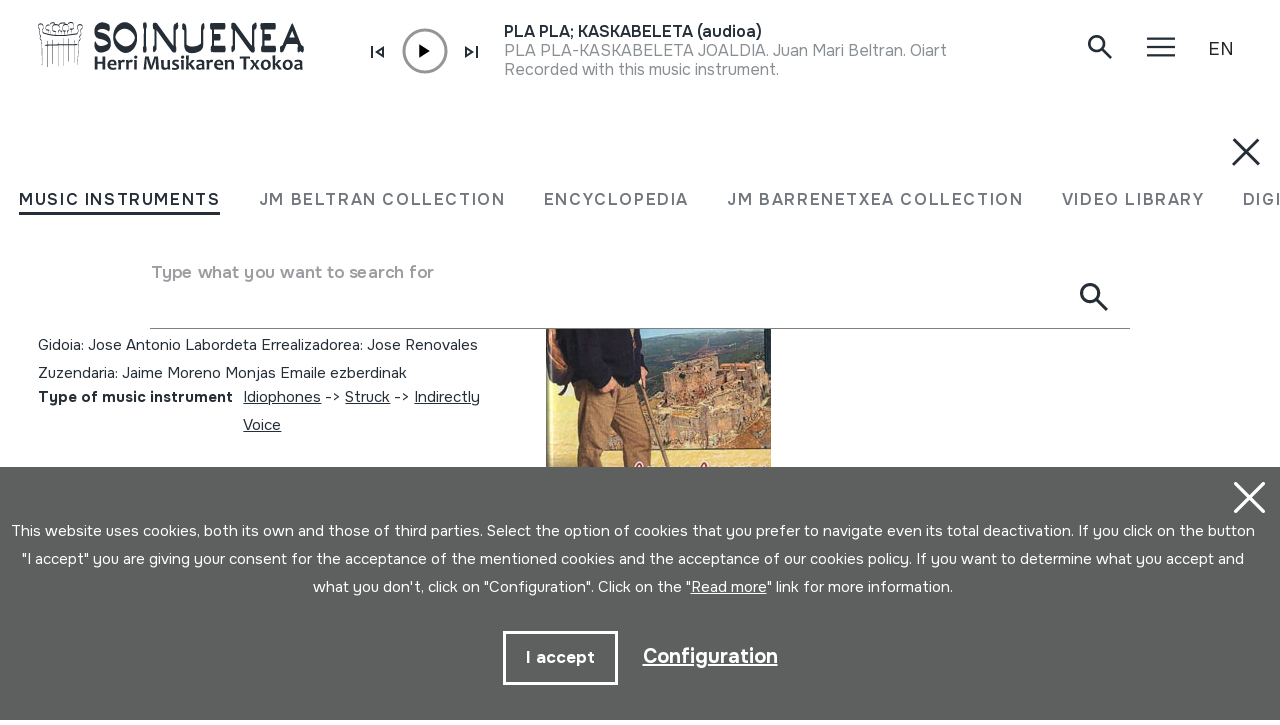

--- FILE ---
content_type: image/svg+xml
request_url: https://herrimusika.org/img/icon-vimeo.svg
body_size: 828
content:
<svg width="23" height="19" viewBox="0 0 23 19" fill="none" xmlns="http://www.w3.org/2000/svg">
<path opacity="0.71" d="M22.9884 4.39498C22.8896 6.53582 21.3217 9.46033 18.2982 13.1773C15.1714 17.0605 12.5252 19 10.3598 19C9.02105 19 7.88443 17.8179 6.95896 15.4538C6.33899 13.2867 5.72351 11.1196 5.10354 8.95248C4.41618 6.58836 3.67491 5.4063 2.88871 5.4063C2.7135 5.4063 2.1115 5.75216 1.08271 6.43951L0 5.10859C1.13662 4.15857 2.25526 3.20416 3.35594 2.25413C4.86993 1.00202 6.00654 0.345324 6.76579 0.279653C8.55382 0.11329 9.65899 1.28222 10.0723 3.78643C10.5171 6.48328 10.8271 8.16444 10.9978 8.82114C11.5144 11.0583 12.085 12.1747 12.7049 12.1747C13.1856 12.1747 13.9089 11.4523 14.8748 9.99882C15.8362 8.54533 16.3529 7.44207 16.4203 6.6803C16.5596 5.42819 16.0429 4.79775 14.8748 4.79775C14.3223 4.79775 13.7562 4.92034 13.1722 5.16113C14.2998 1.6237 16.4607 -0.0924771 19.6504 0.00383848C22.0135 0.0695088 23.1277 1.53176 22.9884 4.39498Z" fill="#FCFCFC"/>
</svg>


--- FILE ---
content_type: image/svg+xml
request_url: https://herrimusika.org/img/logo-auzolana.svg
body_size: 76859
content:
<svg width="148" height="65" viewBox="0 0 148 65" fill="none" xmlns="http://www.w3.org/2000/svg">
<g id="Capa_1" clip-path="url(#clip0_40_363)">
<path id="Vector" d="M139.771 32.0562H28.1779V57.4678H139.771V32.0562Z" fill="white"/>
<path id="Vector_2" d="M138.126 33.7046H29.811V55.8066H138.126V33.7046Z" fill="#252E37"/>
<path id="Vector_3" d="M68.3531 36.3804C66.4813 36.3804 65.4637 37.4202 65.4637 39.3476C65.4637 41.275 66.4813 42.3275 68.3531 42.3275C70.225 42.3275 71.2425 41.275 71.2425 39.3476C71.2425 37.4202 70.225 36.3804 68.3531 36.3804ZM68.3531 37.4709C69.3707 37.4709 69.9235 38.1176 69.9235 39.3476C69.9235 40.5776 69.3707 41.237 68.3531 41.237C67.3356 41.237 66.7828 40.5776 66.7828 39.3476C66.7828 38.1176 67.3481 37.4709 68.3531 37.4709Z" fill="white"/>
<path id="Vector_4" d="M118.428 36.4312C118.239 36.4819 118 36.4946 117.749 36.4946H114.433C114.207 36.4946 114.068 36.4946 114.006 36.6848L113.654 37.7372C114.043 37.6358 114.382 37.5851 114.634 37.5851H115.375V41.161C115.375 41.6428 115.312 41.9979 115.149 42.2515H116.945C116.769 41.9852 116.707 41.6301 116.707 41.161V37.5851H117.724C118.051 37.5851 118.151 37.5851 118.227 37.2807L118.44 36.4312H118.428Z" fill="white"/>
<path id="Vector_5" d="M119.433 36.4941H119.332C119.119 36.4941 119.068 36.5829 118.993 36.8238L118.729 37.7495C119.144 37.572 119.47 37.4959 119.885 37.4959H121.041L118.252 42.2511C118.767 42.2384 119.294 42.2257 119.835 42.2257C121.242 42.2257 122.134 42.2891 122.498 42.2891C122.774 42.2891 122.887 42.2384 122.95 41.9214L123.139 40.945C122.837 41.1098 122.498 41.2493 122.134 41.2493C121.769 41.2493 121.279 41.2113 120.689 41.2113C120.538 41.2113 120.551 41.2113 120.362 41.2239L123.101 36.4941H119.42H119.433Z" fill="white"/>
<path id="Vector_6" d="M76.9585 39.4745V37.6105C76.9459 36.8243 77.1972 36.4946 77.1972 36.4946H75.4007C75.2374 36.4946 75.4007 36.4946 75.2374 36.4565C75.1243 36.837 74.961 37.192 74.7475 37.5597C75.2751 37.4329 75.3505 37.3822 75.6143 37.3822H75.6394V37.5344V41.0342C75.6394 41.6809 75.6143 41.8711 75.4886 42.1501C75.2751 42.6319 74.848 43.0884 74.3329 43.3547C74.6218 43.5703 74.8982 43.6844 75.1495 43.6844C75.4258 43.6844 75.7273 43.5069 76.0917 43.1645C76.2801 42.987 76.4434 42.7841 76.569 42.5685C76.8077 42.2008 76.9585 41.795 76.9585 40.9835V39.4618V39.4745Z" fill="white"/>
<path id="Vector_7" d="M91.9833 39.0307C92.0712 39.0307 92.1089 39.0434 92.1215 39.0434H92.3476C93.0511 39.0434 93.4029 38.7263 93.4029 38.2064C93.4029 37.6865 93.0511 37.4076 92.3979 37.4076C92.2597 37.4076 92.1215 37.4203 91.9833 37.4456V39.0307ZM90.7522 37.4076C90.5135 37.4329 90.212 37.4837 89.8477 37.5724C90.0612 37.192 90.2245 36.837 90.3376 36.4565C90.5009 36.4946 90.6642 36.4946 90.8275 36.4946H92.0461C92.2094 36.4946 92.3853 36.4946 92.5486 36.4946C93.9054 36.4946 94.5838 37.1793 94.5838 38.2318C94.5838 38.9039 94.2948 39.4364 93.7798 39.7027C93.7798 39.7027 94.7345 41.9472 95.8023 42.5939C95.237 42.8602 93.83 42.1881 93.3526 41.2624L92.5612 40.0071C92.3979 40.0197 92.3225 40.0324 92.1466 40.0324H91.9707V41.1737C91.9707 41.6555 92.0587 42.0106 92.222 42.2642H90.5135C90.6894 41.9852 90.7522 41.6428 90.7522 41.1737V37.5851C90.7522 37.5851 90.7522 37.471 90.7522 37.4203" fill="white"/>
<path id="Vector_8" d="M107.548 39.0307C107.636 39.0307 107.674 39.0434 107.687 39.0434H107.913C108.616 39.0434 108.968 38.7263 108.968 38.2064C108.968 37.6865 108.616 37.4076 107.963 37.4076C107.825 37.4076 107.687 37.4203 107.548 37.4456V39.0307ZM106.33 37.4076C106.091 37.4329 105.79 37.4837 105.425 37.5724C105.639 37.192 105.802 36.837 105.915 36.4565C106.079 36.4946 106.242 36.4946 106.405 36.4946H107.624C107.787 36.4946 107.963 36.4946 108.139 36.4946C109.496 36.4946 110.174 37.1793 110.174 38.2318C110.174 38.9039 109.885 39.4364 109.357 39.7027C109.357 39.7027 110.312 41.9472 111.38 42.5939C110.815 42.8602 109.282 42.1881 108.805 41.2624L108.013 40.0071C107.862 40.0197 107.9 40.0324 107.724 40.0324H107.548V41.1737C107.548 41.6555 107.636 42.0106 107.8 42.2642H106.091C106.267 41.9852 106.33 41.6428 106.33 41.1737V37.5851C106.33 37.5851 106.33 37.471 106.33 37.4203" fill="white"/>
<path id="Vector_9" d="M46.3686 36.4819H48.253C48.5294 36.4819 48.6299 36.5199 48.6424 36.7355L48.3912 37.5978C48.1651 37.4963 47.9138 37.4963 47.6123 37.4963H46.6073V38.7263H47.8635C48.052 38.7263 48.2279 38.7263 48.4037 38.6756L48.1776 39.7535C48.0017 39.7154 47.8259 39.7154 47.6625 39.7154H46.5947V41.2244H48.0269C48.4037 41.2244 48.6676 41.1863 48.8309 41.1103L48.6801 41.8965C48.6173 42.2388 48.5671 42.2515 48.1902 42.2515C47.8887 42.2515 47.0972 42.2135 46.2555 42.2135C45.9415 42.2135 45.552 42.2135 45.0998 42.2388C45.2757 41.8711 45.3259 41.5287 45.3259 41.161V37.5471C45.3259 37.5471 45.3259 37.4456 45.3259 37.4076C45.0872 37.4329 44.7857 37.4837 44.434 37.5597C44.6475 37.1793 44.8108 36.8243 44.9239 36.4565C45.0872 36.4946 45.2505 36.4946 45.4138 36.4946H46.356L46.3686 36.4819Z" fill="white"/>
<path id="Vector_10" d="M49.9489 36.4819H51.4313C50.9539 37.8514 50.778 39.018 50.778 39.7027C50.778 40.7552 51.2051 41.2371 52.1348 41.2371C52.6498 41.2371 53.0895 41.0976 53.3408 40.8567V37.5724C53.3408 37.1159 53.2905 36.7609 53.1021 36.4692H54.8986C54.6975 36.7736 54.6724 37.1286 54.6724 37.5851V40.8567C54.6724 41.44 54.798 41.8204 55.1121 42.0106L53.7805 42.3022C53.6297 42.1501 53.5292 42.0233 53.5041 41.9218C53.0142 42.2008 52.4865 42.3276 51.8961 42.3276C50.263 42.3276 49.4841 41.4907 49.4841 39.7788C49.4841 38.8658 49.6725 38.0543 49.773 37.4076C49.5469 37.4329 49.2831 37.4837 48.9816 37.5597C49.1951 37.1793 49.3584 36.8243 49.4715 36.4565C49.6348 36.4946 49.7856 36.4946 49.9614 36.4946" fill="white"/>
<path id="Vector_11" d="M64.622 36.596L65.2376 37.0525C64.6597 37.4076 64.0944 37.8641 63.5793 38.4093L62.813 39.1955L63.6547 40.0958C64.3833 40.882 65.1874 41.4019 65.6647 41.5667C65.0743 42.0359 64.71 42.3149 64.421 42.3149C64.107 42.3149 63.5793 41.8584 62.813 40.9074L61.9964 39.9183L61.7075 40.1719V41.1483C61.7075 41.6175 61.7703 41.9598 61.9462 42.2261H60.1874C60.3633 41.9472 60.4261 41.6048 60.4261 41.1483V37.5724C60.4261 37.5724 60.4261 37.4583 60.4261 37.3949C60.1874 37.4202 59.8859 37.471 59.5342 37.547C59.7477 37.1793 59.9111 36.8116 60.0241 36.4438C60.1874 36.4819 60.3507 36.4819 60.5141 36.4819H61.9462C61.7703 36.7355 61.7075 37.1032 61.7075 37.5724V39.0433L62.7502 37.8133C63.4914 36.9384 63.9437 36.4819 64.2828 36.4819C64.3833 36.4819 64.509 36.5199 64.622 36.6087" fill="white"/>
<path id="Vector_12" d="M84.5211 36.4819H85.991C85.5136 37.8514 85.3377 39.018 85.3377 39.7027C85.3377 40.7552 85.7649 41.2371 86.6945 41.2371C87.2096 41.2371 87.6492 41.0976 87.9005 40.8567V37.5724C87.9005 37.1159 87.8502 36.7609 87.6618 36.4692H89.4583C89.2573 36.7736 89.2321 37.1286 89.2321 37.5851V40.8567C89.2321 41.44 89.3577 41.8204 89.6718 42.0106L88.3402 42.3022C88.1894 42.1501 88.0889 42.0233 88.0638 41.9218C87.5739 42.2008 87.0462 42.3276 86.4558 42.3276C84.8227 42.3276 84.0438 41.4907 84.0438 39.7788C84.0438 38.8658 84.2322 38.0543 84.3327 37.4076C84.1191 37.4329 83.8553 37.4837 83.5538 37.5597C83.7674 37.1793 83.9307 36.8243 84.0438 36.4565C84.2071 36.4946 84.3704 36.4946 84.5337 36.4946" fill="white"/>
<path id="Vector_13" d="M97.7621 36.5833C97.5737 37.0018 97.5611 37.3568 97.5611 37.6865V41.199H98.7043C98.8928 41.199 99.1817 41.0976 99.5083 40.9454L99.345 41.9472C99.2948 42.2261 99.1692 42.2642 98.9053 42.2642C98.3903 42.2642 97.7496 42.2008 96.8199 42.2008C96.5687 42.2008 96.3049 42.2135 96.0411 42.2261C96.2169 41.9218 96.2672 41.6555 96.2672 41.3385V37.6739C96.2672 37.5851 96.2672 37.4836 96.2672 37.3949C96.0285 37.4202 95.7396 37.471 95.3752 37.547C95.5888 37.1793 95.7521 36.8116 95.8778 36.4438C96.0411 36.4819 96.2044 36.4819 96.3677 36.4819H97.9255L97.7998 36.5833H97.7621Z" fill="white"/>
<path id="Vector_14" d="M59.2453 36.6847C59.0568 36.5326 58.5041 36.4058 57.8131 36.4058C56.5066 36.4058 55.7026 37.1666 55.7026 38.0162C55.7026 39.6012 58.0769 39.7914 58.0769 40.6537C58.0769 40.9707 57.7629 41.2751 57.2352 41.2751C56.6574 41.2751 56.0544 41.0975 55.6272 40.6918L55.5267 41.7569V41.7823C55.5267 42.1373 56.2051 42.3402 57.2101 42.3402C58.6548 42.3402 59.4839 41.5287 59.4839 40.5903C59.4839 39.3096 58.7302 39.1955 57.8634 38.6882C57.3232 38.3712 56.9463 38.1683 57.0091 37.826C57.0594 37.5597 57.2478 37.4075 57.6749 37.4075C58.0393 37.4075 58.5292 37.4582 58.9438 37.6992L59.2578 36.6847H59.2453Z" fill="white"/>
<path id="Vector_15" d="M111.493 36.4814C111.669 36.7477 111.732 37.1028 111.732 37.572V41.1479C111.732 41.617 111.669 41.9594 111.493 42.2257H113.289C113.114 41.9721 113.051 41.617 113.051 41.1479V37.572C113.051 37.1028 113.114 36.7351 113.289 36.4814H111.493Z" fill="white"/>
<path id="Vector_16" d="M81.9458 40.6538C81.996 41.0469 82.0588 41.5921 81.9081 42.2388H83.4156C83.3277 39.8676 82.687 37.8514 81.6568 36.4819H79.5715C79.4081 36.4819 79.2448 36.4819 79.0815 36.4438C78.9685 36.8243 78.8051 37.1793 78.5916 37.547C79.1192 37.4202 79.5212 37.3695 79.785 37.3695H79.9232C78.6795 38.7644 78.0388 40.3494 78.0388 42.0866V42.2261H79.471C79.3453 41.5287 79.4207 41.0088 79.5212 40.5904L80.7649 41.2244L81.9583 40.6411L81.9458 40.6538ZM81.0036 37.4076C80.2875 38.2445 79.8855 39.3223 79.785 39.6266L80.7649 40.1339L81.795 39.614C81.795 39.614 81.5815 38.2698 81.0162 37.4076" fill="white"/>
<path id="Vector_17" d="M103.805 40.6538C103.855 41.0469 103.918 41.5921 103.767 42.2388H105.275C105.199 39.8676 104.546 37.8514 103.516 36.4819H101.43C101.267 36.4819 101.104 36.4819 100.941 36.4438C100.827 36.8243 100.664 37.1793 100.451 37.547C100.978 37.4202 101.38 37.3695 101.644 37.3695H101.782C100.539 38.7644 99.8978 40.3494 99.8978 42.0866V42.2261H101.33C101.204 41.5287 101.28 41.0088 101.38 40.5904L102.624 41.2244L103.817 40.6411L103.805 40.6538ZM102.875 37.4076C102.159 38.2445 101.757 39.3223 101.657 39.6266L102.636 40.1339L103.667 39.614C103.667 39.614 103.453 38.2698 102.888 37.4076" fill="white"/>
<path id="Vector_18" d="M127.46 40.6538C127.51 41.0469 127.573 41.5921 127.423 42.2388H128.93C128.855 39.8676 128.201 37.8514 127.171 36.4819H125.086C124.923 36.4819 124.759 36.4819 124.596 36.4438C124.483 36.8243 124.32 37.1793 124.106 37.547C124.634 37.4202 125.036 37.3695 125.299 37.3695H125.438C124.194 38.7644 123.553 40.3494 123.553 42.0866V42.2261H124.985C124.86 41.5287 124.935 41.0088 125.036 40.5904L126.279 41.2244L127.473 40.6411L127.46 40.6538ZM126.531 37.4076C125.814 38.2445 125.412 39.3223 125.312 39.6266L126.292 40.1339L127.322 39.614C127.322 39.614 127.108 38.2698 126.543 37.4076" fill="white"/>
<path id="Vector_19" d="M87.9759 47.2095C86.1041 47.2095 85.0865 48.2493 85.0865 50.1767C85.0865 52.1041 86.1041 53.1566 87.9759 53.1566C89.8478 53.1566 90.8653 52.0914 90.8653 50.1767C90.8653 48.262 89.8478 47.2095 87.9759 47.2095ZM87.9759 48.3C88.9935 48.3 89.5463 48.9467 89.5463 50.1767C89.5463 51.4067 88.9935 52.0661 87.9759 52.0661C86.9584 52.0661 86.393 51.4067 86.393 50.1767C86.393 48.9467 86.9584 48.3 87.9759 48.3Z" fill="white"/>
<path id="Vector_20" d="M54.0192 47.2095C52.1473 47.2095 51.1298 48.2493 51.1298 50.1767C51.1298 52.1041 52.1473 53.1566 54.0192 53.1566C55.891 53.1566 56.9086 52.0914 56.9086 50.1767C56.9086 48.262 55.891 47.2095 54.0192 47.2095ZM54.0192 48.3C55.0367 48.3 55.5895 48.9467 55.5895 50.1767C55.5895 51.4067 55.0367 52.0661 54.0192 52.0661C53.0016 52.0661 52.4363 51.4067 52.4363 50.1767C52.4363 48.9467 53.0016 48.3 54.0192 48.3Z" fill="white"/>
<path id="Vector_21" d="M110.413 47.7674C110.438 47.6786 110.463 47.6152 110.463 47.5899C110.463 47.3743 109.835 47.1968 108.955 47.1968C107.649 47.1968 106.845 47.9576 106.845 48.8072C106.845 50.3923 109.219 50.5825 109.219 51.4447C109.219 51.7617 108.905 52.0661 108.378 52.0661C107.8 52.0661 107.197 51.8885 106.77 51.4828L106.669 52.5479V52.5733C106.669 52.9283 107.347 53.1312 108.352 53.1312C109.797 53.1312 110.626 52.3197 110.626 51.3686C110.626 50.0879 109.885 49.9865 109.006 49.4666C108.466 49.1496 108.089 48.9467 108.151 48.6043C108.202 48.338 108.39 48.1859 108.817 48.1859C109.207 48.1859 109.759 48.2493 110.199 48.5536L110.413 47.7674Z" fill="white"/>
<path id="Vector_22" d="M96.3803 47.2983H94.7722C94.6089 47.2983 94.4456 47.2983 94.2823 47.2603C94.1692 47.6407 94.0059 47.9957 93.7924 48.3635C94.32 48.2366 94.722 48.1859 94.9858 48.1859H95.0109C95.3501 50.1387 97.3099 53.144 97.3099 53.144H97.536L99.948 48.2493C100.162 47.8309 100.375 47.5012 100.576 47.2856H98.9053C98.9053 47.4124 98.8676 47.5646 98.7797 47.7421L97.4983 50.8995C95.7396 48.0084 96.3803 47.2856 96.3803 47.2856" fill="white"/>
<path id="Vector_23" d="M116.116 47.8181C116.116 47.8181 116.154 47.7167 116.154 47.704C116.154 47.5138 115.337 47.2095 114.332 47.2095C112.561 47.2095 111.506 48.3634 111.506 50.2021C111.506 52.0407 112.561 53.1566 114.382 53.1566C115.262 53.1566 115.89 52.8903 116.016 52.7635C116.091 52.6874 116.104 52.586 116.104 52.4465V51.3813C115.727 51.7744 115.124 52.0154 114.483 52.0154C113.491 52.0154 112.837 51.356 112.837 50.1894C112.837 49.0228 113.465 48.3 114.483 48.3C114.948 48.3 115.438 48.4648 115.827 48.7692L116.129 47.8181H116.116Z" fill="white"/>
<path id="Vector_24" d="M119.835 47.2095C117.963 47.2095 116.945 48.2493 116.945 50.1767C116.945 52.1041 117.963 53.1566 119.835 53.1566C121.707 53.1566 122.724 52.0914 122.724 50.1767C122.724 48.262 121.707 47.2095 119.835 47.2095ZM119.835 48.3C120.852 48.3 121.405 48.9467 121.405 50.1767C121.405 51.4067 120.852 52.0661 119.835 52.0661C118.817 52.0661 118.264 51.4067 118.264 50.1767C118.264 48.9467 118.83 48.3 119.835 48.3Z" fill="white"/>
<path id="Vector_25" d="M48.6047 51.8759C48.4916 51.9647 48.2278 52.0407 47.8509 52.0407C46.959 52.0407 46.356 51.318 46.356 50.1894C46.356 48.9974 47.0092 48.2873 48.1524 48.2873C48.6424 48.2873 49.2077 48.4648 49.5846 48.7438L49.8484 47.9196C49.8484 47.9196 49.8735 47.8562 49.8735 47.8308C49.8735 47.6787 49.8735 47.6533 49.6599 47.5519C49.1951 47.3363 48.6172 47.2222 48.0142 47.2222C46.1298 47.2222 44.9364 48.3761 44.9364 50.1767C44.9364 51.9773 46.067 53.1693 47.9389 53.1693C48.5796 53.1693 49.3459 53.0171 49.8484 52.7762V51.0009C49.8484 50.2148 50.0871 49.8851 50.0871 49.8851H48.4037C48.2404 49.8851 48.0771 49.8851 47.9137 49.847C47.8007 50.2274 47.6374 50.5825 47.4238 50.9502C47.9514 50.8234 48.3534 50.7727 48.6172 50.7727H48.6424V50.9249V51.8252L48.6047 51.8886V51.8759Z" fill="white"/>
<path id="Vector_26" d="M59.71 49.5934C59.8608 49.6061 60.1748 49.6188 60.2125 49.6188C60.8783 49.6188 61.205 49.3778 61.205 48.8833C61.205 48.4648 60.916 48.1859 60.4387 48.1859C60.2502 48.1859 59.8859 48.2239 59.7226 48.3254V49.5934H59.71ZM59.71 52.0788C59.8608 52.1041 60.2251 52.1168 60.3381 52.1168C60.9537 52.1168 61.3055 51.7998 61.3055 51.2672C61.3055 50.7346 60.9663 50.4176 60.3507 50.4176C60.2125 50.4176 59.8482 50.4176 59.6975 50.4303V52.0788H59.71ZM58.4663 48.1478C58.2151 48.1605 57.8884 48.2112 57.4739 48.3127C57.6874 47.9323 57.8508 47.5772 57.9638 47.2095C58.1271 47.2475 58.2904 47.2475 58.4538 47.2475H59.509C59.6849 47.2475 60.4261 47.2475 60.8658 47.2475C61.808 47.2475 62.4235 47.8689 62.4235 48.6931C62.4235 49.251 62.1849 49.6948 61.7452 49.9485C62.3105 50.2147 62.5994 50.6966 62.5994 51.2926C62.5994 52.3831 61.7954 53.0678 60.2502 53.0678C59.8608 53.0678 59.2201 53.0298 58.7804 53.0298C58.6925 53.0298 58.5166 53.0298 58.2653 53.0552C58.4161 52.7382 58.4663 52.4465 58.4663 52.1168V48.1478Z" fill="white"/>
<path id="Vector_27" d="M79.4082 47.2983H79.785L82.5488 51.1532V48.3888C82.5488 47.9196 82.4734 47.5392 82.3101 47.2983H84.0438C83.8679 47.5773 83.8051 47.9323 83.8051 48.3888V52.2437C83.8051 52.5226 83.8302 52.8016 83.8679 53.0552H82.6493L79.7097 48.9594V51.9647C79.7097 52.4085 79.7599 52.7509 79.9358 53.0425H78.2021C78.378 52.7636 78.4408 52.4212 78.4408 51.9647V48.3888C78.4408 48.3888 78.4408 48.262 78.4408 48.1986C78.1896 48.224 77.8755 48.2747 77.4735 48.3635C77.6871 47.983 77.8504 47.628 77.9635 47.2603C78.1268 47.2983 78.2901 47.2983 78.4534 47.2983H79.3956H79.4082Z" fill="white"/>
<path id="Vector_28" d="M68.6295 47.2983H70.5139C70.7902 47.2983 70.8907 47.3364 70.9033 47.5519L70.652 48.4142C70.4259 48.3127 70.1747 48.3127 69.8732 48.3127H68.8682V49.5428H70.1244C70.3129 49.5428 70.4887 49.5428 70.6646 49.492L70.4385 50.5699C70.2626 50.5318 70.0867 50.5318 69.9234 50.5318H68.8556V52.0408H70.2877C70.6646 52.0408 70.9284 52.0028 71.0917 51.9267L70.941 52.7129C70.8782 53.0552 70.8405 53.0679 70.451 53.0679C70.1495 53.0679 69.3581 53.0299 68.5164 53.0299C68.2023 53.0299 67.8129 53.0299 67.3606 53.0552C67.5365 52.6875 67.5868 52.3451 67.5868 51.9774V48.3635C67.5868 48.3635 67.5868 48.2747 67.5868 48.224C67.3481 48.2493 67.0466 48.3001 66.6948 48.3762C66.9084 47.9957 67.0717 47.6407 67.1848 47.2729C67.3481 47.311 67.5114 47.311 67.6747 47.311H68.6169L68.6295 47.2983Z" fill="white"/>
<path id="Vector_29" d="M63.9939 47.2979C64.1698 47.5641 64.2326 47.9192 64.2326 48.3884V51.9643C64.2326 52.4334 64.1698 52.7758 63.9939 53.0421H65.7903C65.6145 52.7885 65.5517 52.4334 65.5517 51.9643V48.3884C65.5517 47.9192 65.6145 47.5515 65.7903 47.2979H63.9939Z" fill="white"/>
<path id="Vector_30" d="M73.8179 49.8466C73.9058 49.8466 73.9435 49.8593 73.9561 49.8593H74.1822C74.8857 49.8593 75.2375 49.5423 75.2375 49.0224C75.2375 48.5025 74.8857 48.2235 74.2325 48.2235C74.0943 48.2235 73.9561 48.2362 73.8179 48.2616V49.8466ZM72.5993 48.2362C72.3606 48.2616 72.0591 48.3123 71.6948 48.401C71.9084 48.0206 72.0717 47.6656 72.1848 47.2979C72.3481 47.3359 72.5114 47.3359 72.6747 47.3359H73.8933C74.0566 47.3359 74.2325 47.3359 74.4083 47.3359C75.7651 47.3359 76.4435 48.0206 76.4435 49.0731C76.4435 49.7452 76.1545 50.2778 75.6395 50.544C75.6395 50.544 76.5942 52.7885 77.6621 53.4352C77.0967 53.7015 75.5641 53.0294 75.0867 52.1037L74.2953 50.8484C74.1445 50.8611 74.1822 50.8737 74.0063 50.8737H73.8305V52.015C73.8305 52.4842 73.9184 52.8519 74.0817 53.0928H72.3732C72.5491 52.8138 72.6119 52.4715 72.6119 52.015V48.4264C72.6119 48.4264 72.6119 48.3123 72.6119 48.2616" fill="white"/>
<path id="Vector_31" d="M104.395 51.4702C104.446 51.8633 104.508 52.4085 104.358 53.0552H105.865C105.777 50.684 105.136 48.6678 104.106 47.2983H102.021C101.858 47.2983 101.694 47.2983 101.531 47.2603C101.418 47.6407 101.255 47.9957 101.041 48.3635C101.569 48.2366 101.971 48.1859 102.234 48.1859H102.373C101.129 49.5808 100.488 51.1658 100.488 52.9031V53.0425H101.92C101.795 52.3451 101.87 51.8252 101.971 51.4068L103.227 52.0408L104.42 51.4575L104.395 51.4702ZM103.453 48.224C102.737 49.0609 102.335 50.1387 102.234 50.443L103.214 50.9503L104.245 50.4304C104.245 50.4304 104.031 49.0862 103.466 48.224" fill="white"/>
<path id="Vector_32" d="M138.226 44.5083H29.4844V45.0409H138.226V44.5083Z" fill="white"/>
<path id="Vector_33" d="M79.6343 39.7277C79.6343 39.7277 80.4257 37.9905 80.8277 37.9651C81.2423 37.9398 81.7825 39.7277 81.7825 39.7277L80.7523 40.2856L79.6343 39.7277Z" fill="#1D1D1B"/>
<path id="Vector_34" d="M101.543 39.7785C101.543 39.7785 102.335 38.0413 102.737 38.0159C103.151 37.9905 103.692 39.7785 103.692 39.7785L102.662 40.3237L101.543 39.7785Z" fill="#1D1D1B"/>
<path id="Vector_35" d="M125.186 39.6769C125.186 39.6769 125.978 37.9397 126.38 37.9143C126.794 37.889 127.334 39.6769 127.334 39.6769L126.304 40.2222L125.186 39.6769Z" fill="#1D1D1B"/>
<path id="Vector_36" d="M102.084 50.506C102.084 50.506 102.875 48.7688 103.277 48.7434C103.692 48.7181 104.232 50.506 104.232 50.506L103.202 51.0513L102.084 50.506Z" fill="#1D1D1B"/>
<path id="Vector_37" d="M32.7758 30.2808H22.7509C22.4494 30.2554 22.286 29.3932 22.286 29.3932C21.6077 29.1015 21.6705 28.011 21.6705 28.011C20.8539 26.4767 22.5247 26.0709 22.889 26.3499C23.9694 25.8553 24.5976 26.9458 24.5976 26.9458C25.6277 26.8951 25.8287 27.9349 25.8287 27.9349C25.9794 28.011 26.2056 27.9349 26.2056 27.9349C26.6327 26.3752 28.3915 26.7937 28.5673 28.011C28.7809 28.0364 29.2332 28.2012 29.2332 28.2012C30.0372 27.7067 30.8914 28.3534 30.8914 28.3534C32.5874 28.1885 32.9768 30.2808 32.9768 30.2808L33.4416 30.8134C35.1878 31.4474 35.4516 32.6394 35.4516 32.6394C35.728 32.6394 36.0421 33.1973 36.0421 33.1973C37.8888 32.893 37.7129 35.1374 37.7129 35.1374C38.0647 35.5685 38.0144 36.0884 38.0144 36.0884C38.3034 36.0504 38.63 36.0124 38.9943 36.1518C39.7104 36.6844 39.4591 37.2677 39.4591 37.2677C40.0119 38.8147 38.7682 39.2966 38.7682 39.2966C38.7682 39.7404 38.2782 40.0321 38.2782 40.0321C39.0948 40.3237 38.9817 41.224 38.9817 41.224C41.1802 40.6914 40.7154 42.8725 40.7154 42.8725C41.042 44.1405 40.1626 44.6224 40.1626 44.6224C40.2631 45.8143 39.1953 46.385 39.1953 46.385C39.1953 46.8288 38.7807 47.1965 38.7807 47.1965C39.6727 47.5516 39.1576 48.4392 39.1576 48.4392C39.8234 48.7816 39.7983 49.3395 39.7983 49.3395C40.7028 50.3793 39.5219 51.0894 39.5219 51.0894C39.4968 52.1419 38.5169 52.2814 38.5169 52.2814C39.1576 53.8664 37.7757 54.1708 37.7757 54.1708C37.6375 54.2088 37.5622 54.4751 37.5622 54.4751C37.1727 54.4371 37.0094 54.5892 37.0094 54.5892L36.8335 55.0838C37.0094 55.7051 36.4818 56.1743 36.4818 56.1743C36.5572 56.6942 35.816 57.0492 35.816 57.0492C35.3888 58.3553 33.4542 58.1397 33.4542 58.1397V30.9909L32.7884 30.2554L32.7758 30.2808Z" fill="#252E37"/>
<path id="Vector_38" d="M33.4291 49.7963V54.2852C33.8813 53.4356 34.5974 53.22 34.5974 53.22C34.7482 52.3324 35.0245 52.2436 35.0245 52.2436C34.7858 51.1658 35.4265 50.7727 35.4265 50.7727C35.3009 50.481 35.125 50.3542 35.125 50.3542C35.3637 50.0372 35.1502 49.6695 35.1502 49.6695C34.811 49.847 34.522 49.4032 34.522 49.4032C34.0321 49.1369 33.4291 49.7709 33.4291 49.7709" fill="white"/>
<path id="Vector_39" d="M33.4291 55.4263V57.4806C34.9491 57.8103 35.3009 56.6817 35.3009 56.6817C36.0421 56.3901 35.8536 55.8321 35.8536 55.8321C36.3562 55.5531 36.0798 54.9064 36.0798 54.9064C36.5823 54.3105 35.9667 53.9174 35.9667 53.9174C36.0672 53.6004 36.4818 53.5623 36.4818 53.5623C36.5446 54.0188 36.9466 53.8793 37.0345 53.9427C36.8963 53.6764 37.1225 53.7018 37.1225 53.7018C37.5873 53.7779 37.8511 53.5116 37.8511 53.5116C38.1526 52.9156 37.6375 52.7761 37.6375 52.7761C37.3863 52.6493 36.8335 52.8522 36.8335 52.8522L36.7707 52.6113C36.3059 52.7381 36.3813 53.1439 36.3813 53.1439L35.6526 53.6891C35.3511 53.8159 35.4014 53.6384 35.4014 53.6384C35.7155 51.6222 37.1978 52.3957 37.1978 52.3957C37.7506 52.4972 37.8009 51.8124 37.8009 51.8124C38.9943 51.9392 38.7807 50.7726 38.7807 50.7726C39.5847 50.5951 39.3586 50.1132 39.2958 49.9737C39.0822 49.8723 39.0822 49.7582 39.0822 49.7582C38.7807 48.7945 38.1149 49.8216 38.1149 49.8216C37.0597 49.1242 37.0094 50.3288 37.0094 50.3288C36.3059 50.0625 35.8536 51.1784 35.8536 51.1784C35.1878 51.7871 35.615 52.3069 35.615 52.3069C34.8863 53.2073 35.125 53.8666 35.125 53.8666C34.0195 54.1076 34.2833 55.0586 34.2833 55.0586C33.9693 55.0079 33.4165 55.439 33.4165 55.439" fill="white"/>
<path id="Vector_40" d="M23.4419 30.2809C22.6379 29.52 22.9645 29.0255 22.9645 29.0255C22.0097 28.848 22.3866 27.8335 22.3866 27.8335C21.6077 27.1488 22.3866 26.5021 23.1027 27.0727C23.8564 26.4006 24.3087 27.7067 24.3087 27.7067C25.3011 27.2502 25.3137 28.7338 25.3137 28.7338L25.8162 28.6451C25.9167 29.1777 26.1303 29.4186 26.1303 29.4186C25.9544 29.7229 26.0172 30.2809 26.0172 30.2809H23.4293H23.4419Z" fill="white"/>
<path id="Vector_41" d="M27.8262 30.2808L27.7006 29.9258C28.4292 29.6341 28.6553 28.8226 28.6553 28.8226L29.2583 28.9494C30.1251 28.1252 30.7533 29.1269 30.7533 29.1269C31.6829 28.569 32.1226 29.8243 32.2105 30.2808H27.8262Z" fill="white"/>
<path id="Vector_42" d="M26.8086 29.3298C26.6453 29.2157 26.4317 28.9367 26.5196 28.3407L26.7583 28.4041L26.8463 28.0491C26.8463 28.0491 27.0096 27.339 27.5246 27.5038C27.5246 27.5038 28.0272 27.5292 27.8513 28.3027L27.7633 28.6451L27.9895 28.7085C27.9895 28.7085 27.6 29.5327 27.198 29.4439C27.0724 29.8878 27.0473 30.2808 27.0473 30.2808H26.6578C26.683 29.8624 26.7458 29.5454 26.796 29.3552V29.3298H26.8086Z" fill="white"/>
<path id="Vector_43" d="M37.1979 47.9193L37.2984 48.0968L37.537 47.9574C37.537 47.9574 38.027 47.6784 38.2029 48.0588C38.2029 48.0588 38.4541 48.3631 37.9265 48.6801L37.6878 48.8196L37.7757 48.9845C37.7757 48.9845 37.1225 49.2001 36.9466 48.9211C36.1677 49.4663 36.2305 49.9609 36.2305 49.9609C36.1426 49.9102 35.9667 50.1004 35.9667 50.1004C35.7657 49.0732 35.4265 48.9084 35.4265 48.9084C35.4265 48.9084 34.7356 49.2381 34.3713 48.6801C33.9944 48.6801 33.6678 48.3505 33.6301 47.8306C33.5421 47.6784 33.4416 47.8306 33.4416 47.8306V43.1261C34.5974 43.1261 34.6728 44.1913 34.6728 44.1913C35.4517 44.6478 35.1627 44.9394 35.1627 44.9394C35.7783 45.2691 35.816 45.51 35.816 45.51C36.1426 45.2564 35.7406 43.5192 35.7406 43.5192C35.2381 43.6206 35.0245 43.0247 35.0245 43.0247C34.2833 43.1261 34.0823 42.1878 34.0823 42.1878C33.8813 42.2892 33.4291 41.7186 33.4291 41.7186V31.5742C34.924 32.0434 34.7105 33.0959 34.7105 33.0959C35.3135 33.3748 35.3512 33.7299 35.3512 33.7299C34.8612 34.0089 34.8989 34.5795 34.8989 34.5795C34.0195 35.0233 34.1326 36.2533 34.1326 36.2533C33.4668 37.3819 34.007 37.851 34.007 37.851L33.7306 38.764C35.0245 39.2079 35.0497 40.6027 35.0497 40.6027C35.5522 40.8436 35.5522 40.7295 35.5522 40.7295C35.2507 40.0955 35.3637 39.2713 35.3637 39.2713C34.1828 38.8021 34.7356 37.6989 34.7356 37.6989C34.1326 37.0902 34.8738 36.3674 34.8738 36.3674C34.5848 34.9599 35.4391 35.1247 35.4391 35.1247C35.4014 34.7697 35.7155 34.6556 35.7155 34.6556C35.6903 33.7933 36.2557 33.7933 36.2557 33.7933C36.8587 33.7299 36.7582 34.4654 36.7582 34.4654C37.3737 34.8965 36.9969 35.5686 36.9969 35.5686C37.3863 36.2153 36.9466 36.7478 36.9466 36.7478C37.3109 37.6355 36.6325 37.9652 36.6325 37.9652C36.8335 39.1191 35.6527 39.3473 35.6527 39.3473C35.6778 40.6154 35.9667 40.6281 35.9667 40.6281C36.0798 40.0701 36.5697 39.6136 36.5697 39.6136C37.336 39.1698 37.2984 38.1807 37.2984 38.1807C37.6752 37.8764 37.738 37.3945 37.738 37.3945C37.4994 36.583 38.2029 36.9127 38.2029 36.9127C39.1576 36.6337 38.7179 37.5467 38.7179 37.5467C39.1827 38.4217 38.3159 38.8401 38.3159 38.8401C38.2531 39.36 37.8134 39.4234 37.8134 39.4234L37.3989 39.9814C36.5823 39.7278 36.13 41.1099 36.13 41.1099C35.7406 42.5048 36.1803 42.7457 36.1803 42.7457L36.6828 42.1624C36.3687 41.6552 36.7079 41.2367 36.7079 41.2367L36.9215 41.3762C37.135 41.0465 37.4365 40.8183 37.4365 40.8183C38.2531 40.6534 37.9767 41.4903 37.9767 41.4903C37.939 41.6045 37.6375 41.9849 37.6375 41.9849L37.7506 42.1244C37.336 42.5301 36.934 42.4033 36.934 42.4033C36.6954 42.6443 36.4441 42.9359 36.4441 42.9359C36.0044 43.5065 36.218 44.5336 36.218 44.5336C36.3562 45.8524 36.0798 46.1441 36.0798 46.1441C36.3436 46.3596 36.0798 46.74 36.0798 46.74C35.9542 46.9049 35.9542 47.4248 35.9542 47.4248C35.8285 47.8179 35.4265 48.2871 35.4265 48.2871C35.4642 48.6294 35.7908 48.9845 35.7908 48.9845C35.9793 47.577 36.6828 47.0824 36.6828 47.0824C36.4441 46.7274 37.022 46.1694 37.022 46.1694C37.022 46.1694 36.5195 45.4213 37.022 44.8633C37.2732 44.6478 37.022 44.4195 37.022 44.4195C37.022 44.4195 36.9592 43.3417 37.9642 43.2022C37.9265 42.5555 38.63 42.454 38.63 42.454C38.9064 41.6425 39.4843 42.0102 39.4843 42.0102C40.3385 41.9595 39.9365 42.8598 39.9365 42.8598C40.3134 44.0898 39.3963 44.4576 39.3963 44.4576C39.6601 45.0028 39.1953 45.6242 39.1953 45.6242C38.027 46.0933 38.3536 46.5372 38.3536 46.5372C38.0144 47.2599 37.0722 47.1331 37.0722 47.1331C35.9416 48.0588 36.1552 49.1747 36.1552 49.1747L36.7959 48.7689C36.7959 48.7689 36.5823 48.3885 37.1602 47.9954" fill="white"/>
<path id="Vector_44" d="M8.0024 30.2808H18.0148C18.3163 30.2554 18.4796 29.3932 18.4796 29.3932C19.158 29.1015 19.0952 28.011 19.0952 28.011C19.9243 26.4767 18.2409 26.0709 17.8766 26.3499C16.7837 25.8553 16.1681 26.9458 16.1681 26.9458C15.138 26.8951 14.937 27.9349 14.937 27.9349C14.7862 28.011 14.5601 27.9349 14.5601 27.9349C14.1329 26.3752 12.3742 26.7937 12.1983 28.011C11.9847 28.0364 11.5325 28.2012 11.5325 28.2012C10.7285 27.7067 9.87422 28.3534 9.87422 28.3534C8.17827 28.1885 7.78883 30.2808 7.78883 30.2808L7.33658 30.8134C5.59038 31.4474 5.32656 32.6394 5.32656 32.6394C5.05019 32.6394 4.73612 33.1973 4.73612 33.1973C2.88942 32.893 3.06529 35.1374 3.06529 35.1374C2.71354 35.5685 2.76379 36.0884 2.76379 36.0884C2.47485 36.0504 2.14823 36.0124 1.78391 36.1518C1.06784 36.6844 1.31909 37.2677 1.31909 37.2677C0.766339 38.8147 2.01004 39.2966 2.01004 39.2966C2.01004 39.7404 2.49998 40.0321 2.49998 40.0321C1.68341 40.3237 1.80904 41.224 1.80904 41.224C-0.38942 40.6914 0.0753962 42.8725 0.0753962 42.8725C-0.238669 44.1405 0.628151 44.6224 0.628151 44.6224C0.515087 45.8143 1.59547 46.385 1.59547 46.385C1.59547 46.8288 2.01004 47.1965 2.01004 47.1965C1.13065 47.5516 1.63316 48.4392 1.63316 48.4392C0.967341 48.7816 1.00503 49.3395 1.00503 49.3395C0.100521 50.3793 1.28141 51.0894 1.28141 51.0894C1.30653 52.1419 2.28641 52.2814 2.28641 52.2814C1.65828 53.8664 3.02761 54.1708 3.02761 54.1708C3.1658 54.2088 3.24117 54.4751 3.24117 54.4751C3.63061 54.4371 3.79393 54.5892 3.79393 54.5892L3.9698 55.0838C3.79393 55.7051 4.32156 56.1743 4.32156 56.1743C4.25874 56.6942 4.98737 57.0492 4.98737 57.0492C5.4145 58.3553 7.34914 58.1397 7.34914 58.1397V30.9909L8.01496 30.2554L8.0024 30.2808Z" fill="#252E37"/>
<path id="Vector_45" d="M7.33655 49.7963V54.2852C6.8843 53.4356 6.15567 53.22 6.15567 53.22C6.00492 52.3324 5.72854 52.2436 5.72854 52.2436C5.96723 51.1658 5.32654 50.7727 5.32654 50.7727C5.45216 50.481 5.62804 50.3542 5.62804 50.3542C5.37679 50.0372 5.60292 49.6695 5.60292 49.6695C5.94211 49.847 6.23105 49.4032 6.23105 49.4032C6.70842 49.1369 7.32399 49.7709 7.32399 49.7709" fill="white"/>
<path id="Vector_46" d="M7.33659 55.4263V57.4806C5.81652 57.8103 5.46477 56.6817 5.46477 56.6817C4.72357 56.3901 4.91201 55.8321 4.91201 55.8321C4.40951 55.5531 4.68588 54.9064 4.68588 54.9064C4.18338 54.3105 4.79895 53.9174 4.79895 53.9174C4.69845 53.6004 4.28388 53.5623 4.28388 53.5623C4.22107 54.0188 3.81906 53.8793 3.73113 53.9427C3.86932 53.6764 3.63063 53.7018 3.63063 53.7018C3.16581 53.7779 2.90199 53.5116 2.90199 53.5116C2.60049 52.9156 3.11556 52.7761 3.11556 52.7761C3.36681 52.6493 3.907 52.8522 3.907 52.8522L3.96982 52.6113C4.43463 52.7381 4.35926 53.1439 4.35926 53.1439L5.08789 53.6891C5.38939 53.8159 5.33914 53.6384 5.33914 53.6384C5.01251 51.6222 3.54269 52.3957 3.54269 52.3957C2.98993 52.4972 2.93968 51.8124 2.93968 51.8124C1.74624 51.9392 1.9598 50.7726 1.9598 50.7726C1.15579 50.5951 1.38192 50.1132 1.43217 49.9737C1.64573 49.8723 1.64573 49.7582 1.64573 49.7582C1.94724 48.7945 2.61305 49.8216 2.61305 49.8216C3.66831 49.1242 3.71856 50.3288 3.71856 50.3288C4.42207 50.0625 4.87432 51.1784 4.87432 51.1784C5.54014 51.7871 5.10045 52.3069 5.10045 52.3069C5.82908 53.2073 5.60295 53.8666 5.60295 53.8666C6.6959 54.1076 6.43209 55.0586 6.43209 55.0586C6.75871 55.0079 7.29891 55.439 7.29891 55.439" fill="white"/>
<path id="Vector_47" d="M17.3238 30.2809C18.1278 29.52 17.8012 29.0255 17.8012 29.0255C18.7559 28.848 18.379 27.8335 18.379 27.8335C19.1579 27.1488 18.379 26.5021 17.663 27.0727C16.9092 26.4006 16.457 27.7067 16.457 27.7067C15.4645 27.2502 15.4645 28.7338 15.4645 28.7338L14.962 28.6451C14.8615 29.1777 14.6479 29.4186 14.6479 29.4186C14.8238 29.7229 14.761 30.2809 14.761 30.2809H17.3363H17.3238Z" fill="white"/>
<path id="Vector_48" d="M12.9521 30.2808L13.0903 29.9258C12.3617 29.6341 12.1355 28.8226 12.1355 28.8226L11.52 28.9494C10.6657 28.1252 10.025 29.1269 10.025 29.1269C9.09538 28.569 8.65569 29.8243 8.56775 30.2808H12.9521Z" fill="white"/>
<path id="Vector_49" d="M13.957 29.3298C14.1078 29.2157 14.3339 28.9367 14.2459 28.3407L14.0073 28.4041L13.9193 28.0491C13.9193 28.0491 13.756 27.339 13.2409 27.5038C13.2409 27.5038 12.7384 27.5292 12.9143 28.3027L13.0023 28.6451L12.7761 28.7085C12.7761 28.7085 13.1656 29.5327 13.5676 29.4439C13.7058 29.8878 13.7183 30.2808 13.7183 30.2808H14.0952C14.0701 29.8624 14.0073 29.5454 13.957 29.3552V29.3298Z" fill="white"/>
<path id="Vector_50" d="M3.56776 47.9193L3.46726 48.0968L3.22857 47.9574C3.22857 47.9574 2.73863 47.6784 2.56275 48.0588C2.56275 48.0588 2.3115 48.3631 2.83913 48.6801L3.07782 48.8196L2.98988 48.9845C2.98988 48.9845 3.64314 49.2001 3.81901 48.9211C4.59789 49.4663 4.53508 49.9609 4.53508 49.9609C4.62302 49.9102 4.7989 50.1004 4.7989 50.1004C5.01246 49.0732 5.33909 48.9084 5.33909 48.9084C5.33909 48.9084 6.04259 49.2381 6.39435 48.6801C6.77122 48.6801 7.09785 48.3505 7.13554 47.8306C7.22348 47.6784 7.32398 47.8306 7.32398 47.8306V43.1261C6.16822 43.1261 6.08028 44.1913 6.08028 44.1913C5.3014 44.6478 5.57778 44.9394 5.57778 44.9394C4.97477 45.2691 4.92452 45.51 4.92452 45.51C4.5979 45.2564 4.9999 43.5192 4.9999 43.5192C5.5024 43.6206 5.71597 43.0247 5.71597 43.0247C6.46972 43.1261 6.65816 42.1878 6.65816 42.1878C6.87173 42.2892 7.31142 41.7186 7.31142 41.7186V31.5742C5.81647 32.0434 6.03003 33.0959 6.03003 33.0959C5.41446 33.3748 5.38934 33.7299 5.38934 33.7299C5.87928 34.0089 5.84159 34.5795 5.84159 34.5795C6.72097 35.0233 6.60791 36.2533 6.60791 36.2533C7.27373 37.3819 6.72097 37.851 6.72097 37.851L6.99735 38.764C5.7034 39.2079 5.67828 40.6027 5.67828 40.6027C5.17577 40.8436 5.17577 40.7295 5.17577 40.7295C5.47728 40.0955 5.36421 39.2713 5.36421 39.2713C6.5451 38.8021 5.99234 37.6989 5.99234 37.6989C6.60791 37.0902 5.85415 36.3674 5.85415 36.3674C6.13053 34.9599 5.3014 35.1247 5.3014 35.1247C5.32653 34.7697 5.02502 34.6556 5.02502 34.6556C5.05015 33.7933 4.48483 33.7933 4.48483 33.7933C3.88183 33.7299 3.98233 34.4654 3.98233 34.4654C3.36676 34.8965 3.74364 35.5686 3.74364 35.5686C3.3542 36.2153 3.79389 36.7478 3.79389 36.7478C3.42957 37.6355 4.10795 37.9652 4.10795 37.9652C3.89439 39.1191 5.07527 39.3473 5.07527 39.3473C5.06271 40.6154 4.76121 40.6281 4.76121 40.6281C4.64815 40.0701 4.1582 39.6136 4.1582 39.6136C3.39189 39.1698 3.42957 38.1807 3.42957 38.1807C3.0527 37.8764 2.98988 37.3945 2.98988 37.3945C3.24113 36.583 2.52507 36.9127 2.52507 36.9127C1.57031 36.6337 2.01 37.5467 2.01 37.5467C1.54518 38.4217 2.412 38.8401 2.412 38.8401C2.47482 39.36 2.91451 39.4234 2.91451 39.4234L3.32907 39.9814C4.14564 39.7278 4.5979 41.1099 4.5979 41.1099C4.98734 42.5048 4.54764 42.7457 4.54764 42.7457L4.04514 42.1624C4.35921 41.6552 4.00745 41.2367 4.00745 41.2367L3.79389 41.3762C3.58032 41.0465 3.26626 40.8183 3.26626 40.8183C2.44969 40.6534 2.72607 41.4903 2.72607 41.4903C2.76376 41.6045 3.06526 41.9849 3.06526 41.9849L2.95219 42.1244C3.36676 42.5301 3.76876 42.4033 3.76876 42.4033C4.00745 42.6443 4.2587 42.9359 4.2587 42.9359C4.68583 43.5065 4.48483 44.5336 4.48483 44.5336C4.34664 45.8524 4.62302 46.1441 4.62302 46.1441C4.35921 46.3596 4.62302 46.74 4.62302 46.74C4.74865 46.9049 4.74865 47.4248 4.74865 47.4248C4.87427 47.8179 5.26371 48.2871 5.26371 48.2871C5.21346 48.6294 4.8994 48.9845 4.8994 48.9845C4.71096 47.577 4.00745 47.0824 4.00745 47.0824C4.2587 46.7274 3.66826 46.1694 3.66826 46.1694C3.66826 46.1694 4.17077 45.4213 3.66826 44.8633C3.41701 44.6478 3.66826 44.4195 3.66826 44.4195C3.66826 44.4195 3.73108 43.3417 2.7135 43.2022C2.75119 42.5555 2.04769 42.454 2.04769 42.454C1.77131 41.6425 1.19343 42.0102 1.19343 42.0102C0.32661 41.9595 0.741176 42.8598 0.741176 42.8598C0.364298 44.0898 1.28137 44.4576 1.28137 44.4576C1.00499 45.0028 1.48237 45.6242 1.48237 45.6242C2.65069 46.0933 2.32406 46.5372 2.32406 46.5372C2.66325 47.2599 3.60545 47.1331 3.60545 47.1331C4.73608 48.0588 4.52252 49.1747 4.52252 49.1747L3.88183 48.7689C3.88183 48.7689 4.10795 48.3885 3.53007 47.9954" fill="white"/>
<path id="Vector_51" d="M13.4294 62.0582C13.2535 62.3118 12.9771 62.6795 12.8264 62.781C12.8264 62.781 12.3867 63.0473 11.9595 62.8571C11.6329 62.7049 11.1053 62.6034 10.6782 62.54C10.6782 62.54 9.94953 62.5654 9.13296 62.8571C9.13296 62.8571 8.99477 63.1107 9.13296 63.4277C9.13296 63.4277 9.76109 63.1614 10.452 63.1233C10.452 63.1233 11.2058 63.0346 11.7585 63.4911C11.7585 63.4911 12.3113 63.8081 13.0022 63.3896C13.0022 63.3896 12.8264 64.4421 14.0826 64.5182C14.0826 64.5182 15.0123 64.5562 15.7158 63.8334C15.7158 63.8334 15.8665 64.7972 17.0851 64.7464C17.0851 64.7464 18.1278 64.6957 18.8439 63.5798C19.9619 64.2899 20.3891 65.0127 20.3891 65.0127C20.3891 65.0127 20.8287 64.3026 21.9342 63.5925C22.6503 64.6957 23.693 64.7338 23.693 64.7338C24.7608 64.8098 25.0623 63.8208 25.0623 63.8208C25.7784 64.5436 26.6955 64.5055 26.6955 64.5055C27.9517 64.4421 27.7759 63.3769 27.7759 63.3769C28.4668 63.7954 29.0321 63.4784 29.0321 63.4784C29.5849 63.0219 30.3386 63.1107 30.3386 63.1107C31.0421 63.136 31.6577 63.415 31.6577 63.415C31.7959 63.098 31.6577 62.8444 31.6577 62.8444C30.8411 62.5527 30.1125 62.5274 30.1125 62.5274C29.6854 62.5908 29.1577 62.6795 28.8186 62.8444C28.3789 63.0346 27.9517 62.7683 27.9517 62.7683C27.801 62.6668 27.5372 62.2991 27.3613 62.0455C27.8387 61.9948 28.3412 61.9441 28.8814 61.9314C28.8814 61.9314 30.4643 62.0075 31.3311 61.4368C32.2984 60.9043 33.2657 59.8137 33.6175 57.7595V30.04H7.14807V57.7595C7.49982 59.8137 8.46714 60.9043 9.43446 61.4368C10.3013 62.0075 11.8842 61.9314 11.8842 61.9314C12.4244 61.9441 12.9269 61.9821 13.4042 62.0455H13.4294V62.0582Z" fill="#252E37"/>
<path id="Vector_52" d="M32.9768 30.6865H20.7031V44.7872H32.9768V30.6865Z" fill="white"/>
<path id="Vector_53" d="M20.075 30.6865H7.76367V44.7872H20.075V30.6865Z" fill="white"/>
<path id="Vector_54" d="M17.2735 36.5833H16.6957V37.0778L17.1605 37.1158C17.5373 37.2807 17.3866 37.6611 17.3866 37.6611C17.1353 38.0796 16.6957 37.6484 16.6957 37.6484L16.0675 36.8242L15.9921 37.3187H15.5148L16.5575 38.6755L15.7283 39.411H16.2811V39.9055L17.0725 39.3222L17.462 39.7661L16.7333 40.9453C16.57 41.275 16.9846 41.4779 16.9846 41.4779L16.2685 42.7079L16.6957 42.6318L16.9218 43.0757L17.7509 41.6554V41.3765L18.1529 40.7551V41.6174C18.3288 42.0359 18.6554 41.8964 18.6554 41.8964V43.2532L19.0449 42.9742L19.4594 43.2659V41.6047H19.2459V38.1049L19.6856 37.7245L19.2459 37.3568L18.9444 37.6484V39.6646L18.4042 38.9291L18.6931 38.0922H18.4167L18.7434 37.2173H18.4293L18.8187 36.3804H17.2735V36.5959V36.5833Z" fill="#252E37"/>
<path id="Vector_55" d="M31.0548 32.7534H22.6504V42.7076H31.0548V32.7534Z" fill="white"/>
<path id="Vector_56" d="M31.0548 32.7534H22.6504V42.7076H31.0548V32.7534Z" stroke="#010000" stroke-width="0.07" stroke-miterlimit="3.86"/>
<path id="Vector_57" d="M7.77625 45.396H20.075V63.7319C17.7133 61.2339 11.0048 61.31 11.0048 61.31C8.11544 60.8915 7.77625 57.7975 7.77625 57.7975V45.396Z" fill="white"/>
<path id="Vector_58" d="M32.9893 45.396H20.7031V63.7319C23.0649 61.2339 29.7859 61.31 29.7859 61.31C32.6753 60.8915 32.9893 57.7975 32.9893 57.7975V45.396Z" fill="white"/>
<path id="Vector_59" d="M21.9343 45.2183V62.9963M23.1529 45.2183V62.451M24.384 45.2183V62.0833M25.6026 45.2183V61.8423M26.8212 45.2183V61.6141M28.0523 45.2183V61.5126M29.2709 45.2183V61.4873M30.502 45.2183V61.2844M31.7206 45.2183V60.6123" stroke="#010000" stroke-width="0.08" stroke-miterlimit="3.86"/>
<path id="Vector_60" d="M20.075 43.3543V44.7872H7.76367V41.7819L8.68074 40.9323H8.73099V39.0936L8.99481 38.7005V37.4579L8.63049 37.1916V35.8348H8.95712V36.1391H9.32143V35.8348H9.62294V36.697H10.1003V35.2515H10.5274V35.5558H10.9169V35.2515H11.344V36.659H11.8214V35.8348H12.1355V36.1391H12.4998V35.8348H12.8264V37.1916L12.4621 37.4579V38.7005L12.7887 39.0936V40.9323H12.8515L13.0148 41.1098V41.1352L13.2661 40.8562L13.2033 40.7548L13.3917 39.8925H13.5173L13.5927 38.4216L13.442 38.3582L13.555 36.2659L13.9947 35.708C13.9947 35.708 14.0575 35.5304 14.3088 35.4797C14.3088 35.4797 14.6229 35.3402 14.8239 35.6572C14.8239 35.6572 15.1128 35.6319 15.1505 35.9108C15.1505 35.9108 15.3892 35.8601 15.4269 36.1771C15.4269 36.1771 15.7535 36.1645 15.6655 36.4688L15.5148 36.6844C15.5148 36.6844 15.364 36.7858 15.5148 36.938L15.4645 37.1028C15.4645 37.1028 15.3892 37.3184 15.05 37.3057C15.05 37.3057 14.8113 37.2803 14.8364 37.5466L15.0123 38.4723H14.7987L15.05 40.6153L15.1756 40.6914L15.1128 41.3381C15.1128 41.3381 15.1505 41.4522 15.0249 41.4902L14.3716 42.1877L14.2837 42.1496L14.1203 42.3145L14.7359 42.9992L20.1001 43.3543H20.075Z" fill="#252E37"/>
<path id="Vector_61" d="M10.3515 37.6992H9.88672V38.384H10.3515V37.6992Z" fill="white"/>
<path id="Vector_62" d="M11.5576 37.6992H11.0928V38.384H11.5576V37.6992Z" fill="white"/>
<path id="Vector_63" d="M10.3516 40.9325V39.9942C10.3516 39.9942 10.4898 39.6391 10.7661 39.6772C11.0425 39.6518 11.1807 39.9942 11.1807 39.9942V40.9325H10.3516Z" fill="white"/>
<path id="Vector_64" d="M26.0799 36.5325V33.8696H27.5623V36.5325H30.2004V38.0288H23.4292V36.5325H26.0799Z" fill="white"/>
<path id="Vector_65" d="M26.0799 36.5325V33.8696H27.5623V36.5325H30.2004V38.0288H23.4292V36.5325H26.0799Z" stroke="#010000" stroke-width="0.07" stroke-miterlimit="3.86"/>
<path id="Vector_66" d="M27.7131 41.1228H31.0548V42.7205H22.6504V41.1228H25.9795C26.08 41.0467 26.2559 40.9072 26.2559 40.7044V39.7533C26.2559 39.7533 26.1805 39.5631 25.9669 39.4997H25.9544L25.4267 39.5124C25.4267 39.5124 24.5725 39.4617 24.5976 38.1809C24.5976 38.1809 23.5172 37.4201 24.5976 36.355C24.5976 36.355 24.4092 35.0362 25.9041 35.0235C25.9041 35.0235 26.7835 33.9203 27.7508 35.0235C27.7508 35.0235 29.2458 34.8713 29.095 36.355C29.095 36.355 30.2131 37.2172 29.095 38.2697C29.095 38.2697 29.2834 39.2841 28.3538 39.5124H27.6754C27.6754 39.5124 27.4116 39.5885 27.4367 39.7406V40.6917C27.4367 40.6917 27.487 40.9326 27.7257 41.1101L27.7131 41.1228Z" fill="#252E37"/>
<path id="Vector_67" d="M18.2284 63.2249C17.9269 63.694 17.4495 64.0998 17.0098 64.0744C16.746 64.0744 16.3063 63.8969 16.2183 63.5799C16.0927 63.1868 16.3691 62.8571 16.5952 62.6035C17.2233 62.7684 17.7635 62.9839 18.2284 63.2122V63.2249Z" fill="white"/>
<path id="Vector_68" d="M14.1204 62.147C14.7611 62.2484 15.3515 62.3625 15.8792 62.4513C15.5651 63.2882 15.2133 63.4404 14.9872 63.6179C14.6983 63.8335 14.1832 63.9983 13.8189 63.7828C13.643 63.6686 13.4923 63.4023 13.5425 63.1487C13.5676 62.7937 13.8943 62.4386 14.133 62.147H14.1204Z" fill="white"/>
<path id="Vector_69" d="M22.5624 63.2122C23.0146 62.9839 23.5674 62.7811 24.2081 62.6162C24.4216 62.8698 24.698 63.1995 24.5724 63.5926C24.4845 63.8969 24.0448 64.0871 23.781 64.0871C23.3538 64.1125 22.8639 63.7067 22.5624 63.2376V63.2122Z" fill="white"/>
<path id="Vector_70" d="M24.9116 62.4513C25.4393 62.3626 26.0046 62.2484 26.6453 62.1597C26.8839 62.4513 27.2106 62.8064 27.2357 63.1614C27.286 63.415 27.1352 63.6686 26.9593 63.7954C26.595 64.011 26.0925 63.8462 25.791 63.6306C25.5649 63.4531 25.2257 63.3009 24.9116 62.4513Z" fill="white"/>
<path id="Vector_71" d="M9.54763 31.3714L9.28381 31.2446L9.422 31.4982L13.5048 35.7081L13.0275 36.228L13.1782 36.3675L14.6355 34.7952L14.4847 34.6303L13.9697 35.1883L9.54763 31.3714Z" fill="#252E37"/>
<path id="Vector_72" d="M26.3437 32.4874L26.0422 32.183L26.5447 31.6758L26.0422 31.1686L26.3437 30.8643L26.8462 31.3715L27.3487 30.8643L27.6503 31.1686L27.1477 31.6758L27.6503 32.183L27.3487 32.4874L26.8462 31.9801L26.3437 32.4874Z" fill="#252E37"/>
<path id="Vector_73" d="M26.3437 44.5845L26.0422 44.2802L26.5447 43.773L26.0422 43.2658L26.3437 42.9741L26.8462 43.4813L27.3487 42.9741L27.6503 43.2658L27.1477 43.773L27.6503 44.2802L27.3487 44.5845L26.8462 44.0773L26.3437 44.5845Z" fill="#252E37"/>
<path id="Vector_74" d="M21.1428 32.4874L20.8413 32.183L21.3438 31.6758L20.8413 31.1686L21.1428 30.8643L21.6453 31.3715L22.1478 30.8643L22.4368 31.1686L21.9343 31.6758L22.4368 32.183L22.1478 32.4874L21.6453 31.9801L21.1428 32.4874Z" fill="#252E37"/>
<path id="Vector_75" d="M21.1428 38.5357L20.8413 38.2314L21.3438 37.7242L20.8413 37.2169L21.1428 36.9253L21.6453 37.4325L22.1478 36.9253L22.4368 37.2169L21.9343 37.7242L22.4368 38.2314L22.1478 38.5357L21.6453 38.0285L21.1428 38.5357Z" fill="#252E37"/>
<path id="Vector_76" d="M21.1428 44.5845L20.8413 44.2802L21.3438 43.773L20.8413 43.2658L21.1428 42.9741L21.6453 43.4813L22.1478 42.9741L22.4368 43.2658L21.9343 43.773L22.4368 44.2802L22.1478 44.5845L21.6453 44.0773L21.1428 44.5845Z" fill="#252E37"/>
<path id="Vector_77" d="M31.5447 32.4874L31.2432 32.183L31.7582 31.6758L31.2432 31.1686L31.5447 30.8643L32.0472 31.3715L32.5497 30.8643L32.8512 31.1686L32.3487 31.6758L32.8512 32.183L32.5497 32.4874L32.0472 31.9801L31.5447 32.4874Z" fill="#252E37"/>
<path id="Vector_78" d="M31.5447 38.5357L31.2432 38.2314L31.7582 37.7242L31.2432 37.2169L31.5447 36.9253L32.0472 37.4325L32.5497 36.9253L32.8512 37.2169L32.3487 37.7242L32.8512 38.2314L32.5497 38.5357L32.0472 38.0285L31.5447 38.5357Z" fill="#252E37"/>
<path id="Vector_79" d="M31.5447 44.5845L31.2432 44.2802L31.7582 43.773L31.2432 43.2658L31.5447 42.9741L32.0472 43.4813L32.5497 42.9741L32.8512 43.2658L32.3487 43.773L32.8512 44.2802L32.5497 44.5845L32.0472 44.0773L31.5447 44.5845Z" fill="#252E37"/>
<path id="Vector_80" d="M20.3138 61.0184V61.9187C20.3138 61.9187 19.5726 62.7556 18.7309 62.1216C18.7309 62.1216 17.4746 61.5002 16.4068 62.185C13.932 61.5002 11.1807 61.6524 10.7787 61.5256C10.1004 61.4115 9.57273 61.1452 9.1456 60.8155L9.35916 60.6253C10.4019 59.9786 11.4822 60.5872 11.4822 60.5872C12.1857 61.1832 12.8264 60.6379 12.8264 60.6379C13.9948 59.9532 15.0877 60.5619 15.0877 60.5619C15.8415 61.2466 16.5575 60.5619 16.5575 60.5619C17.6882 59.9152 18.7309 60.5619 18.7309 60.5619C19.5726 61.1959 20.3138 60.3843 20.3138 60.3843V59.129C20.3138 59.129 19.5726 59.9532 18.7309 59.3319C18.7309 59.3319 17.6882 58.6852 16.5575 59.3319C16.5575 59.3319 15.8289 60.0166 15.0877 59.3319C15.0877 59.3319 13.9822 58.7232 12.8264 59.3953C12.8264 59.3953 12.1857 59.9405 11.4822 59.3445C11.4822 59.3445 10.4019 58.7232 9.35916 59.3826C9.35916 59.3826 8.70591 59.8898 8.2034 59.6235C7.67578 58.85 7.55015 58.0258 7.57527 57.62L7.77628 57.7088L8.25365 58.0258C8.76872 58.3555 9.35916 57.8482 9.35916 57.8482C10.4019 57.2015 11.4822 57.8102 11.4822 57.8102C12.1857 58.4062 12.8264 57.8609 12.8264 57.8609C13.9948 57.1762 15.0877 57.7975 15.0877 57.7975C15.8415 58.4823 16.5575 57.7975 16.5575 57.7975C17.6882 57.1508 18.7309 57.7975 18.7309 57.7975C19.5726 58.4316 20.3138 57.6454 20.3138 57.6454V56.3646C20.3138 56.3646 19.5726 57.2015 18.7309 56.5675C18.7309 56.5675 17.6882 55.9208 16.5575 56.5675C16.5575 56.5675 15.8289 57.2523 15.0877 56.5675C15.0877 56.5675 13.9822 55.9462 12.8264 56.6309C12.8264 56.6309 12.1857 57.1762 11.4822 56.5802C11.4822 56.5802 10.4019 55.9715 9.35916 56.6182C9.35916 56.6182 8.76872 57.1255 8.25365 56.7958L7.57527 56.5295V54.9825L8.25365 55.2488C8.76872 55.5784 9.35916 55.0712 9.35916 55.0712C9.53504 54.9571 9.72348 54.8937 9.88679 54.843V53.5115C8.76872 53.1058 8.58028 52.2181 8.58028 52.2181C8.01496 49.8469 9.49735 47.8814 9.49735 47.8814C10.4019 46.3344 11.2687 47.8814 11.2687 47.8814C11.7963 48.5915 12.0727 49.3397 12.1983 50.0117V49.9737C12.4747 48.731 13.1028 47.8814 13.1028 47.8814C14.0073 46.3344 14.8741 47.8814 14.8741 47.8814C15.3515 48.5154 15.6405 49.2255 15.7787 49.8469C16.0676 48.6676 16.658 47.8814 16.658 47.8814C17.5625 46.3344 18.4294 47.8814 18.4294 47.8814C19.9369 49.8722 19.3464 52.2181 19.3464 52.2181C19.1454 53.1565 18.065 53.5115 18.065 53.5115V54.7796C18.4545 54.8683 18.7057 55.0205 18.7057 55.0205C19.5474 55.6545 20.2886 54.843 20.2886 54.843V55.7687V61.0184H20.3138Z" fill="#252E37"/>
<path id="Vector_81" d="M10.9294 54.8558V53.5117C10.9294 53.5117 12.0098 53.1566 12.2108 52.2183C12.2108 52.2183 12.3993 53.1186 13.5173 53.5117V54.8178C13.2912 54.8685 13.0525 54.9446 12.8138 55.084C12.8138 55.084 12.1731 55.6293 11.4696 55.0333C11.4696 55.0333 11.2561 54.9065 10.9169 54.8304L10.9294 54.8558Z" fill="white"/>
<path id="Vector_82" d="M17.0726 54.8047C16.9092 54.8428 16.7334 54.9188 16.5575 55.0203C16.5575 55.0203 15.8289 55.705 15.0751 55.0203C15.0751 55.0203 14.8615 54.9062 14.5349 54.8301V53.5113C14.5349 53.5113 15.5399 53.1816 15.8037 52.332C15.9042 52.5983 16.2057 53.1943 17.06 53.5113V54.8301L17.0726 54.8047Z" fill="white"/>
<path id="Vector_83" d="M122.731 12.6678C122.731 12.7819 122.756 12.9214 122.819 13.0735C122.882 13.2257 122.957 13.3652 123.058 13.5047C123.158 13.6442 123.271 13.7583 123.384 13.8471C123.51 13.9358 123.623 13.9865 123.749 13.9865C124.264 13.9865 124.854 13.5681 125.507 12.7185C126.035 12.0337 126.525 11.1842 126.977 10.157C126.801 10.9432 126.701 11.5899 126.701 12.1098C126.701 12.5917 126.814 12.9975 127.027 13.3525C127.291 13.771 127.668 13.9865 128.171 13.9865C129.125 13.9865 129.955 13.4666 130.658 12.4395C130.934 12.0338 131.198 11.5392 131.449 10.9559L132.329 8.90168L132.907 7.53219C132.718 7.53219 132.568 7.57023 132.454 7.64631C132.341 7.7224 132.241 7.86188 132.153 8.07745L131.01 10.7657C130.784 11.2983 130.532 11.7167 130.281 12.0337C129.867 12.541 129.414 12.7946 128.937 12.7946C128.786 12.7946 128.661 12.7312 128.573 12.6044C128.485 12.4902 128.434 12.3254 128.434 12.1352C128.434 11.8055 128.51 11.3744 128.661 10.8418C128.761 10.4487 128.924 9.95416 129.15 9.37085C129.188 9.26941 129.238 9.15529 129.289 9.0158C129.301 8.97776 129.326 8.91436 129.352 8.85096L129.377 8.76219L129.414 8.68611C129.515 8.41982 129.59 8.21693 129.64 8.07745C129.791 7.65899 129.867 7.38002 129.867 7.25322C129.867 6.8094 129.628 6.58116 129.138 6.58116C128.623 6.58116 128.233 6.8094 127.957 7.27858C127.932 6.746 127.681 6.44167 127.216 6.32755C125.909 6.32755 124.842 6.93621 124 8.15353C123.158 9.37085 122.731 10.8798 122.731 12.6931M124.527 12.1606C124.527 10.994 124.867 9.96684 125.545 9.06652C126.223 8.16621 126.939 7.7224 127.693 7.70972L127.492 8.33106C127.379 8.59735 127.203 8.92704 126.965 9.34549C126.701 9.80199 126.437 10.2204 126.161 10.6135C125.432 11.6407 124.892 12.1606 124.515 12.1606M116.437 6.6826C116.437 7.16446 116.286 7.9126 115.985 8.90168C115.683 9.89075 115.495 10.5375 115.42 10.8418C115.294 11.349 115.244 11.7801 115.244 12.1098C115.244 12.4268 115.294 12.6805 115.394 12.8833C115.482 13.0609 115.621 13.2004 115.809 13.2891C115.96 13.3652 116.161 13.4159 116.412 13.454C116.575 13.4793 116.827 13.492 117.166 13.492C117.178 13.492 117.203 13.492 117.216 13.4666C117.229 13.454 117.241 13.4286 117.241 13.4032C117.241 13.3906 117.241 13.3398 117.203 13.2764C117.178 13.213 117.166 13.1243 117.166 13.0228C117.166 12.7185 117.279 12.2493 117.505 11.6533C117.706 11.1208 117.957 10.5501 118.271 9.92879C118.573 9.34549 118.862 8.85096 119.126 8.44518C119.414 8.02673 119.603 7.81116 119.703 7.81116C119.44 8.67343 119.226 9.4089 119.088 10.0176C118.887 10.8671 118.786 11.5646 118.786 12.1225C118.786 12.6044 118.899 13.0101 119.126 13.3652C119.389 13.7837 119.766 13.9992 120.269 13.9992C121.223 13.9992 122.053 13.4793 122.756 12.4522C123.033 12.0464 123.296 11.5519 123.548 10.9686L124.427 8.91436L125.017 7.54487C124.829 7.54487 124.666 7.58291 124.553 7.65899C124.44 7.73508 124.339 7.87456 124.264 8.09013L123.12 10.7784C122.894 11.311 122.643 11.7294 122.392 12.0464C121.977 12.5536 121.525 12.8073 121.035 12.8073C120.884 12.8073 120.759 12.7439 120.671 12.6171C120.583 12.5029 120.545 12.3381 120.545 12.1479C120.545 11.5899 120.734 10.7911 121.098 9.76395C121.462 8.73683 121.676 8.14085 121.726 8.00137C121.877 7.57023 121.952 7.29126 121.952 7.15178C121.952 7.03765 121.927 6.89817 121.864 6.746C121.801 6.59384 121.726 6.45435 121.638 6.31487C121.538 6.17538 121.424 6.06126 121.324 5.97249C121.198 5.88373 121.085 5.83301 120.96 5.83301C120.545 5.83301 120.08 6.11198 119.578 6.65724C119.138 7.13909 118.711 7.77312 118.284 8.58467C117.894 9.30745 117.568 10.0302 117.317 10.7784C117.116 11.5012 116.99 12.0338 116.94 12.3761C116.94 11.7041 117.116 10.8164 117.467 9.71323C117.819 8.61003 118.007 7.98869 118.058 7.83652C118.196 7.38002 118.271 7.06301 118.271 6.89817C118.271 6.73332 118.02 6.60652 117.518 6.49239C117.342 6.45435 117.153 6.41631 116.952 6.39095C116.776 6.36559 116.651 6.35291 116.563 6.35291C116.538 6.35291 116.525 6.35291 116.513 6.37827C116.5 6.40363 116.487 6.41631 116.487 6.44167C116.487 6.44167 116.487 6.49239 116.5 6.54311C116.5 6.60652 116.5 6.65724 116.5 6.6826M107.292 12.6678C107.292 12.7819 107.317 12.9214 107.38 13.0735C107.442 13.2257 107.518 13.3652 107.618 13.5047C107.719 13.6442 107.832 13.7583 107.945 13.8471C108.07 13.9358 108.184 13.9865 108.297 13.9865C108.812 13.9865 109.402 13.5681 110.055 12.7185C110.583 12.0337 111.073 11.1842 111.525 10.157C111.349 10.9432 111.249 11.5899 111.249 12.1098C111.249 12.5917 111.362 12.9975 111.575 13.3525C111.839 13.771 112.216 13.9865 112.719 13.9865C113.673 13.9865 114.503 13.4666 115.206 12.4395C115.482 12.0338 115.746 11.5392 115.997 10.9559L116.877 8.90168L117.455 7.53219C117.266 7.53219 117.116 7.57023 117.002 7.64631C116.889 7.7224 116.789 7.86188 116.701 8.07745L115.558 10.7657C115.332 11.2983 115.08 11.7167 114.829 12.0337C114.415 12.541 113.962 12.7946 113.485 12.7946C113.334 12.7946 113.209 12.7312 113.121 12.6044C113.033 12.4902 112.982 12.3254 112.982 12.1352C112.982 11.8055 113.058 11.3744 113.209 10.8418C113.309 10.4487 113.472 9.95416 113.699 9.37085C113.736 9.26941 113.774 9.15529 113.837 9.0158C113.849 8.97776 113.874 8.91436 113.899 8.85096L113.937 8.76219L113.975 8.68611C114.075 8.41982 114.151 8.21693 114.201 8.07745C114.352 7.65899 114.427 7.38002 114.427 7.25322C114.427 6.8094 114.188 6.58116 113.699 6.58116C113.183 6.58116 112.794 6.8094 112.518 7.27858C112.492 6.746 112.241 6.44167 111.776 6.32755C110.47 6.32755 109.402 6.93621 108.56 8.15353C107.719 9.37085 107.292 10.8798 107.292 12.6931M109.088 12.1606C109.088 10.994 109.427 9.96684 110.106 9.06652C110.784 8.16621 111.5 7.7224 112.254 7.70972L112.053 8.33106C111.94 8.59735 111.764 8.92704 111.525 9.34549C111.261 9.80199 110.998 10.2204 110.721 10.6135C109.993 11.6407 109.452 12.1606 109.075 12.1606M105.055 12.1352C105.055 11.5899 105.206 10.8671 105.495 9.95416C105.608 9.5991 105.91 8.77487 106.387 7.49415C106.877 6.20074 107.216 5.21167 107.405 4.52692C107.694 3.4998 107.844 2.62485 107.844 1.87671C107.844 1.39485 107.731 0.989075 107.505 0.634023C107.241 0.215568 106.864 0 106.362 0C106.148 0 105.973 0.0634023 105.834 0.215568C105.734 0.317011 105.646 0.469177 105.583 0.659384C105.696 0.634023 105.772 0.634023 105.809 0.634023C105.96 0.634023 106.086 0.697425 106.174 0.824229C106.261 0.938353 106.299 1.1032 106.299 1.29341C106.299 1.92743 106.148 2.71362 105.834 3.67733C105.709 4.04506 105.395 4.89466 104.88 6.21342C104.364 7.53219 104 8.54663 103.787 9.25673C103.473 10.3346 103.322 11.2856 103.322 12.1352C103.322 12.6171 103.435 13.0228 103.648 13.3779C103.925 13.7963 104.302 14.0119 104.792 14.0119C105.784 14.0119 106.651 13.492 107.392 12.4649C107.668 12.0591 107.932 11.5646 108.184 10.9813L109.063 8.92704L109.641 7.55755C109.452 7.55755 109.302 7.59559 109.189 7.67167C109.075 7.74776 108.975 7.88724 108.887 8.10281L107.744 10.7911C107.518 11.3236 107.279 11.7421 107.015 12.0591C106.601 12.5283 106.111 12.7819 105.545 12.8199C105.395 12.8199 105.269 12.7565 105.181 12.6297C105.093 12.5156 105.043 12.3508 105.043 12.1606M98.4852 11.5265C98.4852 10.4867 98.7113 9.52302 99.1761 8.64807C99.2264 9.05384 99.3771 9.43426 99.6033 9.78931C99.842 10.1444 100.143 10.436 100.52 10.6643C100.344 11.2476 100.131 11.7548 99.8796 12.1732C99.6033 12.6171 99.352 12.8453 99.1133 12.8453C98.9123 12.8453 98.749 12.7058 98.6234 12.4268C98.5229 12.1859 98.4852 11.8943 98.4852 11.5265ZM104.641 8.4959C104.402 9.05384 104.101 9.49766 103.724 9.85271C103.309 10.2458 102.857 10.4741 102.367 10.5248C102.505 9.9922 102.568 9.45962 102.568 8.91436C102.568 8.53395 102.505 8.17889 102.38 7.8492C102.267 7.53219 102.091 7.2659 101.877 7.03765C101.676 6.8094 101.45 6.64456 101.186 6.51775C100.935 6.39095 100.671 6.34023 100.407 6.34023C100.231 6.34023 100.081 6.37827 99.9299 6.45435C99.8043 6.37827 99.6535 6.34023 99.4902 6.34023C99.1133 6.34023 98.7364 6.50507 98.3847 6.86013C98.0581 7.17714 97.7566 7.59559 97.4802 8.14085C97.2289 8.66075 97.0279 9.21869 96.8772 9.82735C96.7264 10.4233 96.6511 10.994 96.6511 11.5265C96.6511 11.9069 96.7139 12.262 96.8395 12.5917C96.9526 12.896 97.1284 13.1623 97.342 13.4032C97.543 13.6315 97.7691 13.7963 98.0329 13.9231C98.2842 14.0499 98.548 14.1133 98.8118 14.1133C99.1887 14.1133 99.5656 14.0246 99.9299 13.8344C100.269 13.6695 100.583 13.4413 100.885 13.1369C101.45 12.579 101.877 11.9069 102.166 11.1208C102.92 11.0827 103.548 10.8037 104.063 10.2838C104.452 9.87807 104.817 9.29477 105.143 8.52126L105.558 7.55755C105.369 7.55755 105.219 7.59559 105.106 7.67167C104.993 7.74776 104.892 7.88724 104.804 8.10281L104.628 8.52126L104.641 8.4959ZM100.772 8.87632C100.772 9.20601 100.746 9.5357 100.696 9.85271C100.545 9.71323 100.42 9.49766 100.319 9.19333C100.219 8.91436 100.169 8.63539 100.169 8.38178C100.169 8.05209 100.244 7.86188 100.395 7.81116C100.508 7.92528 100.608 8.09013 100.671 8.29302C100.734 8.48322 100.772 8.67343 100.772 8.87632ZM89.7793 19.5913C89.6788 19.5913 89.5783 19.5533 89.5029 19.4645C89.4401 19.3884 89.4024 19.287 89.4024 19.1728C89.4024 18.412 89.7039 17.7019 90.2818 17.0552C90.6713 16.6241 91.3873 16.0408 92.4175 15.3053C92.229 16.2817 91.8521 17.2454 91.2868 18.1711C91.023 18.6022 90.7718 18.9446 90.5079 19.1982C90.2441 19.4645 89.9929 19.5913 89.7793 19.5913ZM92.9702 7.50683C92.9702 7.50683 93.0079 7.40538 93.033 7.34198C93.033 7.30394 93.0581 7.2659 93.0833 7.2025C93.1335 7.08837 93.1586 7.01229 93.1712 6.97425C93.2215 6.82208 93.2466 6.70796 93.2466 6.63188C93.2466 6.56847 93.2089 6.47971 93.1335 6.35291C93.0581 6.2261 92.9576 6.0993 92.832 5.98517C92.5305 5.68084 92.2541 5.52868 91.9903 5.52868C91.8898 5.52868 91.8019 5.56672 91.7014 5.6428C91.6009 5.71888 91.5004 5.83301 91.425 5.95981C91.2366 6.27682 91.1361 6.63188 91.1361 7.02497C91.1361 7.48147 91.224 7.8492 91.4124 8.10281C91.626 8.40714 91.9401 8.54663 92.3798 8.54663C92.631 8.54663 93.0079 8.4959 93.4978 8.38178C94.0757 8.25498 94.44 8.12817 94.5908 7.98869C94.5908 8.12817 94.0255 8.82559 92.8823 10.081C92.3672 10.6516 91.9652 11.1208 91.714 11.4885C91.3622 11.9957 91.1863 12.4142 91.1863 12.7312C91.6386 12.7312 91.9778 12.8707 92.2039 13.1623C92.4175 13.4159 92.518 13.7837 92.5431 14.2528C91.2743 15.0897 90.3195 15.8379 89.6788 16.4973C88.8748 17.3342 88.4728 18.1457 88.4728 18.9319C88.4728 19.325 88.5733 19.642 88.7869 19.883C89.0256 20.1619 89.3647 20.2887 89.817 20.2887C90.3069 20.2887 90.822 20.0732 91.3496 19.6547C91.8396 19.2616 92.317 18.729 92.7692 18.0443C93.1963 17.3976 93.5607 16.7002 93.8622 15.9267C94.1762 15.1658 94.3772 14.443 94.4777 13.7583C95.3069 13.0989 96.0229 12.4142 96.6008 11.7167C97.3169 10.8418 97.8948 9.89075 98.347 8.86364L98.9249 7.49415C98.7364 7.49415 98.5857 7.53219 98.4726 7.60827C98.3596 7.68435 98.2591 7.82384 98.1711 8.03941C97.3797 9.87807 96.1737 11.4631 94.5405 12.7946C94.528 12.2747 94.4149 11.8689 94.2013 11.5773C93.9752 11.2602 93.636 11.1081 93.1963 11.1081C93.4602 10.8037 93.9627 10.3092 94.6913 9.62446C95.4073 8.93972 95.8596 8.4959 96.0229 8.28034C96.2239 8.00137 96.3244 7.77312 96.3244 7.57023C96.3244 7.3927 96.1737 7.24054 95.8847 7.10105C95.646 6.98693 95.4074 6.93621 95.1938 6.93621C95.0179 6.93621 94.9174 6.98693 94.8797 7.10105L94.8295 7.24054C94.8295 7.24054 94.5531 7.36734 94.126 7.44343C93.7365 7.50683 93.4476 7.54487 93.2591 7.54487C93.1586 7.54487 93.0581 7.53219 92.9828 7.49415M85.3321 12.262C85.2693 12.262 85.2191 12.2366 85.1814 12.1859C85.1311 12.1352 85.106 12.0464 85.106 11.945C85.106 11.4251 85.307 10.5248 85.709 9.25673C86.111 7.98869 86.312 7.18982 86.312 6.88549C86.312 6.66992 86.1487 6.51775 85.8347 6.45435C85.5206 6.37827 85.2065 6.34023 84.905 6.34023C84.6286 6.34023 84.4653 6.34023 84.4151 6.36559C84.3648 6.37827 84.3397 6.40363 84.3397 6.42899C84.3397 6.42899 84.3397 6.47971 84.3397 6.53043C84.3397 6.59384 84.3397 6.64456 84.3397 6.66992C84.3397 7.22786 84.1764 8.02673 83.8623 9.09188C83.5357 10.157 83.3849 11.1588 83.3849 12.1098C83.3849 12.6171 83.498 13.0609 83.7367 13.4413C83.8372 13.6188 83.9628 13.7456 84.101 13.8344C84.2392 13.9358 84.3648 13.9739 84.503 13.9739C85.4452 13.9739 86.199 13.2384 86.7768 11.7675C86.7768 11.8816 86.7768 11.9957 86.7768 12.0972C86.7768 12.579 86.8899 12.9848 87.116 13.3398C87.3799 13.7583 87.7567 13.9739 88.2592 13.9739C89.013 13.9739 89.7039 13.6442 90.3069 12.9848C90.7592 12.4902 91.1612 11.8055 91.5381 10.9432L92.4175 8.889L93.0079 7.51951C92.8195 7.51951 92.6687 7.55755 92.5556 7.63363C92.4426 7.70972 92.3421 7.8492 92.2541 8.06477L91.1109 10.753C90.8723 11.2983 90.6084 11.7421 90.3195 12.0845C89.9301 12.541 89.4904 12.7819 89.0256 12.7819C88.8622 12.7819 88.7366 12.7185 88.6487 12.5917C88.5607 12.4776 88.523 12.3127 88.523 12.1225C88.523 11.5646 88.724 10.6135 89.1261 9.29477C89.5281 7.97601 89.7291 7.24054 89.7291 7.11373C89.7291 6.93621 89.5155 6.78404 89.1009 6.64456C88.7115 6.51775 88.322 6.44167 87.9577 6.41631C87.405 8.25498 87.0407 9.42158 86.8522 9.92879C86.2743 11.4885 85.7844 12.2747 85.3573 12.2747M74.9806 12.6678C74.9806 12.7819 75.0057 12.9214 75.0685 13.0735C75.1313 13.2257 75.2067 13.3652 75.3072 13.5047C75.4077 13.6442 75.5208 13.7583 75.6338 13.8471C75.7594 13.9358 75.8725 13.9865 75.9981 13.9865C76.5132 13.9865 77.1036 13.5681 77.7569 12.7185C78.2845 12.0337 78.7745 11.1842 79.2267 10.157C79.0508 10.9432 78.9503 11.5899 78.9503 12.1098C78.9503 12.5917 79.0634 12.9975 79.277 13.3525C79.5408 13.771 79.9177 13.9865 80.4202 13.9865C81.3749 13.9865 82.2041 13.4666 82.9076 12.4395C83.1839 12.0338 83.4478 11.5392 83.699 10.9559L84.5784 8.90168L85.1563 7.53219C84.9678 7.53219 84.8171 7.57023 84.704 7.64631C84.591 7.7224 84.4905 7.86188 84.4025 8.07745L83.2593 10.7657C83.0332 11.2983 82.7819 11.7167 82.5307 12.0337C82.1161 12.541 81.6639 12.7946 81.1865 12.7946C81.0357 12.7946 80.9101 12.7312 80.8222 12.6044C80.7342 12.4902 80.684 12.3254 80.684 12.1352C80.684 11.8055 80.7594 11.3744 80.9101 10.8418C81.0106 10.4487 81.1739 9.95416 81.4001 9.37085C81.4377 9.26941 81.4754 9.15529 81.5382 9.0158C81.5508 8.97776 81.5759 8.91436 81.6011 8.85096L81.6387 8.76219L81.6639 8.68611C81.7644 8.41982 81.8398 8.21693 81.89 8.07745C82.0407 7.65899 82.1161 7.38002 82.1161 7.25322C82.1161 6.8094 81.8774 6.58116 81.3875 6.58116C80.8724 6.58116 80.483 6.8094 80.2066 7.27858C80.1815 6.746 79.9302 6.44167 79.4654 6.32755C78.1589 6.32755 77.0911 6.93621 76.2494 8.15353C75.4077 9.37085 74.9931 10.8798 74.9931 12.6931M76.777 12.1606C76.777 10.994 77.1162 9.96684 77.7946 9.06652C78.473 8.16621 79.189 7.7224 79.9428 7.70972L79.7418 8.33106C79.6287 8.59735 79.4529 8.92704 79.2142 9.34549C78.9503 9.80199 78.6865 10.2204 78.4102 10.6135C77.6941 11.6407 77.1413 12.1606 76.7645 12.1606M69.855 12.8833C69.855 12.6297 69.7671 12.3634 69.5786 12.0845C69.4028 11.8055 69.0761 11.666 68.6113 11.666C68.2847 11.666 67.9958 11.7801 67.7445 12.0211C67.4933 12.2493 67.3676 12.5663 67.3676 12.9721C67.3676 13.3018 67.443 13.5554 67.5938 13.7456C67.7445 13.9231 67.9581 14.0246 68.2219 14.0373C68.2973 14.0373 68.335 14.1133 68.335 14.2275C68.335 14.2528 68.335 14.2782 68.335 14.3162C68.2219 15.2926 67.2294 16.269 65.3827 17.2327C65.5335 17.2454 65.6717 17.2581 65.8099 17.2581C66.7018 17.2581 67.5309 16.9284 68.2847 16.2817C69.3274 15.3687 69.8425 14.2401 69.8425 12.8833M64.9933 4.32403C64.9054 4.03238 64.7295 3.81682 64.4782 3.69001C64.3526 3.62661 64.227 3.60125 64.0762 3.60125C63.938 3.60125 63.8124 3.63929 63.6742 3.70269C63.3979 3.8295 63.1843 4.03238 63.0461 4.33672C62.9582 4.52692 62.9205 4.71713 62.9205 4.92002C62.9205 5.02146 62.933 5.1229 62.9707 5.22435C63.0461 5.516 63.222 5.73156 63.4858 5.85837C63.6114 5.92177 63.737 5.94713 63.8752 5.94713C64.0134 5.94713 64.1516 5.90909 64.2772 5.85837C64.5536 5.73156 64.7672 5.516 64.9054 5.22435C64.9807 5.04682 65.031 4.88197 65.031 4.70445C65.031 4.57764 65.0184 4.46352 64.9933 4.33672M62.7069 12.1352C62.7069 11.6026 62.9582 10.6643 63.4607 9.32013C63.7496 8.55931 63.9129 8.07745 63.9757 7.89992C64.1265 7.43075 64.2019 7.08837 64.2019 6.88549C64.2019 6.6826 63.9506 6.50507 63.4481 6.41631C63.2597 6.37827 63.0461 6.36559 62.82 6.35291C62.7195 6.35291 62.5562 6.35291 62.3049 6.34023C62.2798 6.34023 62.2672 6.34023 62.2547 6.36559C62.2421 6.39095 62.2295 6.40363 62.2295 6.42899C62.2295 6.45435 62.2295 6.49239 62.2295 6.55579C62.2295 6.60652 62.2295 6.65724 62.2295 6.6826C62.2295 6.91085 62.1667 7.24054 62.0411 7.69704C61.9908 7.86188 61.8526 8.31838 61.6014 9.05384C61.4004 9.66251 61.2622 10.1697 61.1743 10.5755C61.0361 11.1461 60.9733 11.6533 60.9733 12.1098C60.9733 12.5917 61.0863 12.9975 61.2999 13.3525C61.5763 13.771 61.9531 13.9865 62.4431 13.9865C63.3853 13.9865 64.2144 13.4666 64.9305 12.4395C65.2069 12.0338 65.4707 11.5392 65.7219 10.9559L66.6013 8.90168L67.1792 7.53219C66.9908 7.53219 66.84 7.57023 66.7269 7.64631C66.6139 7.7224 66.5134 7.86188 66.4254 8.07745L65.2822 10.7657C65.0561 11.2983 64.8174 11.7167 64.5536 12.0337C64.1265 12.541 63.6742 12.7946 63.1969 12.7946C63.0461 12.7946 62.9205 12.7312 62.8325 12.6044C62.7446 12.4902 62.6943 12.3254 62.6943 12.1352M57.7447 8.44518C57.4306 9.14261 56.9784 9.90343 56.4005 10.7023C55.7095 11.6787 55.1819 12.1606 54.8176 12.1606C54.8176 11.8435 54.9055 11.4378 55.0814 10.9559C55.2698 10.4487 55.5085 9.95415 55.7849 9.49766C56.1115 8.97776 56.4507 8.55931 56.8025 8.25498C57.2045 7.9126 57.5939 7.7224 57.9834 7.7224C57.8954 7.97601 57.8075 8.21693 57.7321 8.44518M58.7497 12.1352C58.7497 11.5899 58.9004 10.8671 59.1894 9.95416C59.3024 9.5991 59.4532 9.16797 59.6291 8.67343C60.4205 6.59384 60.8979 5.21167 61.0989 4.52692C61.3878 3.4998 61.5386 2.62485 61.5386 1.87671C61.5386 1.39485 61.4255 0.989075 61.1994 0.634023C60.9356 0.215568 60.5587 0 60.0562 0C59.8426 0 59.6668 0.0634023 59.5286 0.215568C59.4281 0.317011 59.3401 0.469177 59.2773 0.659384C59.3904 0.634023 59.4658 0.634023 59.4909 0.634023C59.6542 0.634023 59.7798 0.697425 59.8678 0.824229C59.9557 0.938353 59.9934 1.1032 59.9934 1.29341C59.9934 1.86403 59.8426 2.63753 59.5286 3.60125C59.4029 3.96898 59.2522 4.4128 59.0512 4.94538C58.9758 5.1229 58.7874 5.60476 58.4984 6.36559C58.4607 6.21342 58.3979 6.08662 58.31 5.98517C58.2095 5.88373 58.109 5.84569 57.9708 5.84569C57.1919 5.84569 56.4884 6.07394 55.8352 6.54311C55.2573 6.96157 54.7297 7.54487 54.2774 8.28034C53.8628 8.9524 53.5236 9.70055 53.285 10.5121C53.1091 11.2856 53.0086 12.0084 53.0086 12.6805C53.0086 12.7946 53.0337 12.9341 53.0965 13.0862C53.1593 13.2384 53.2347 13.3779 53.3352 13.5174C53.4357 13.6568 53.5488 13.771 53.6618 13.8597C53.7875 13.9485 53.9005 13.9992 54.0261 13.9992C54.5412 13.9992 55.1191 13.5808 55.7724 12.7565C56.2874 12.0845 56.7774 11.2349 57.2422 10.2204C57.0914 10.9179 57.016 11.5646 57.016 12.1225C57.016 12.6044 57.1291 13.0101 57.3427 13.3652C57.6065 13.7837 57.9959 13.9992 58.4859 13.9992C59.4281 13.9992 60.2572 13.4793 60.9607 12.4522C61.2371 12.0464 61.5135 11.5519 61.7522 10.9686L62.6315 8.91436L63.2094 7.54487C63.021 7.54487 62.8702 7.58291 62.7572 7.65899C62.6441 7.73508 62.5436 7.87456 62.4557 8.09013L61.3125 10.7784C61.0863 11.311 60.8476 11.7294 60.5838 12.0464C60.1944 12.5156 59.7421 12.7692 59.2271 12.8073C59.0763 12.8073 58.9507 12.7439 58.8628 12.6171C58.7748 12.5029 58.7246 12.3381 58.7246 12.1479M45.0941 12.6678C45.0941 12.7819 45.1193 12.9214 45.1821 13.0735C45.2449 13.2257 45.3203 13.3652 45.4208 13.5047C45.5213 13.6442 45.6343 13.7583 45.7474 13.8471C45.873 13.9358 45.9861 13.9865 46.1117 13.9865C46.6268 13.9865 47.2172 13.5681 47.8705 12.7185C48.3981 12.0337 48.888 11.1842 49.3403 10.157C49.1644 10.9432 49.0765 11.5899 49.0765 12.1098C49.0765 12.5917 49.1896 12.9975 49.4031 13.3525C49.6669 13.771 50.0438 13.9865 50.5463 13.9865C51.5011 13.9865 52.3302 13.4666 53.0337 12.4395C53.3101 12.0338 53.5739 11.5392 53.8251 10.9559L54.7045 8.90168L55.2824 7.53219C55.094 7.53219 54.9432 7.57023 54.8302 7.64631C54.7171 7.7224 54.6166 7.86188 54.5287 8.07745L53.3855 10.7657C53.1593 11.2983 52.9081 11.7167 52.6568 12.0337C52.2423 12.541 51.79 12.7946 51.3126 12.7946C51.1619 12.7946 51.0363 12.7312 50.9483 12.6044C50.8604 12.4902 50.8101 12.3254 50.8101 12.1352C50.8101 11.8055 50.8855 11.3744 51.0363 10.8418C51.1493 10.4487 51.3001 9.95416 51.5262 9.37085C51.5639 9.26941 51.6141 9.15529 51.6644 9.0158C51.6769 8.97776 51.7021 8.91436 51.7272 8.85096L51.7649 8.76219L51.8026 8.68611C51.9031 8.41982 51.9784 8.21693 52.0287 8.07745C52.1794 7.65899 52.2548 7.38002 52.2548 7.25322C52.2548 6.8094 52.0161 6.58116 51.5262 6.58116C51.0111 6.58116 50.6217 6.8094 50.3453 7.27858C50.3202 6.746 50.0689 6.44167 49.6041 6.32755C48.2976 6.32755 47.2298 6.93621 46.3881 8.15353C45.5464 9.37085 45.1193 10.8798 45.1193 12.6931M46.878 12.1606C46.878 10.994 47.2172 9.96684 47.9082 9.06652C48.5865 8.16621 49.3026 7.7224 50.0564 7.70972L49.8554 8.33106C49.7423 8.59735 49.5664 8.92704 49.3277 9.34549C49.0639 9.80199 48.8001 10.2204 48.5237 10.6135C47.8077 11.6407 47.2549 12.1606 46.878 12.1606ZM39.9058 13.3906C39.9058 13.3906 39.8932 13.2638 39.8681 13.1496C39.843 13.0355 39.8304 12.8707 39.8304 12.6424C39.8304 12.4776 39.8304 12.3254 39.843 12.1859C39.8807 11.8055 39.9812 11.4504 40.1445 11.1208C40.446 11.9703 40.76 12.6171 41.0867 13.0735C41.5264 13.6695 42.0289 13.9739 42.5816 13.9739C43.5238 13.9739 44.353 13.454 45.069 12.4268C45.3454 12.0211 45.6092 11.5265 45.8605 10.9432L46.7398 8.889L47.3177 7.51951C47.1293 7.51951 46.9785 7.55755 46.8655 7.63363C46.7524 7.70972 46.6519 7.8492 46.564 8.06477L45.4208 10.753C45.1946 11.2856 44.9434 11.7041 44.6921 12.0211C44.265 12.5283 43.8128 12.7819 43.3354 12.7819C42.9208 12.7819 42.5188 12.3381 42.1042 11.4504C41.9409 11.0954 41.7902 10.7023 41.652 10.2585C41.5264 9.89075 41.4259 9.51034 41.3379 9.14261C41.6017 8.74951 41.853 8.4325 42.054 8.19157C42.2801 7.93796 42.4309 7.81116 42.5062 7.81116C42.5062 7.92528 42.4686 8.09013 42.4057 8.33106C42.3429 8.57199 42.3052 8.71147 42.3052 8.77487C42.3052 8.90168 42.4937 8.97776 42.8706 9.0158C43.2474 9.05384 43.6118 9.06652 43.9761 9.06652C44.2148 9.06652 44.3906 8.8256 44.5288 8.35642C44.6419 7.97601 44.7047 7.57023 44.7047 7.1391C44.7047 7.02497 44.6796 6.88549 44.6168 6.73332C44.554 6.58116 44.4786 6.44167 44.3906 6.30219C44.2901 6.1627 44.1896 6.04858 44.0766 5.95981C43.9509 5.87105 43.8253 5.82033 43.7123 5.82033C43.2977 5.82033 42.8203 6.08662 42.3052 6.60652C41.853 7.07569 41.4007 7.69703 40.9485 8.47054C40.5339 9.19333 40.2073 9.91611 39.9309 10.6389C39.7174 11.3744 39.5792 11.945 39.5289 12.3634C39.5289 11.1842 40.0063 9.38354 40.961 6.94889C41.9158 4.51424 42.3932 2.82774 42.3932 1.87671C42.3932 1.39485 42.2801 0.989075 42.054 0.634023C41.7902 0.215568 41.4133 0 40.9108 0C40.6972 0 40.5214 0.0634023 40.3832 0.215568C40.2827 0.317011 40.1947 0.469177 40.1319 0.659384C40.245 0.634023 40.3204 0.634023 40.358 0.634023C40.5088 0.634023 40.6344 0.697425 40.7224 0.824229C40.8103 0.938353 40.848 1.1032 40.848 1.29341C40.848 1.86403 40.6972 2.63753 40.3832 3.58857C40.2575 3.9563 40.1068 4.40012 39.9058 4.9327C39.8304 5.1229 39.6545 5.59208 39.3656 6.35291C38.8882 7.58291 38.549 8.57199 38.3355 9.29477C38.0214 10.3853 37.8706 11.3236 37.8706 12.1352C37.8706 12.4522 37.9209 12.7058 38.0214 12.9087C38.1093 13.0862 38.2475 13.2257 38.436 13.3145C38.5867 13.3906 38.7877 13.4413 39.039 13.4793C39.2023 13.5047 39.4535 13.5174 39.7927 13.5174C39.8053 13.5174 39.8304 13.5174 39.843 13.492C39.8555 13.4793 39.8681 13.454 39.8681 13.4286M36.8405 11.032C36.8405 10.8164 36.7903 10.5755 36.6898 10.3219C36.6269 10.1444 36.5139 9.82735 36.3631 9.37085C36.2124 8.91436 36.137 8.59735 36.137 8.41982C36.137 8.17889 36.1998 7.98869 36.3254 7.87456C36.4511 7.76044 36.627 7.69704 36.8782 7.69704C36.9285 7.69704 37.0038 7.73508 37.0792 7.81116C37.1546 7.88724 37.2048 7.92528 37.23 7.92528C37.3556 7.92528 37.4184 7.86188 37.4184 7.73508C37.4184 7.25322 37.3681 6.84745 37.2551 6.53043C37.142 6.21342 36.9536 6.06126 36.6772 6.06126C36.338 6.06126 36.0239 6.12466 35.7224 6.25146C35.4335 6.36559 35.1697 6.54311 34.9436 6.75868C34.7174 6.97425 34.5541 7.21518 34.4285 7.48147C34.3029 7.76044 34.2401 8.03941 34.2401 8.31838C34.2401 8.59735 34.2903 8.90168 34.4034 9.21869C34.4662 9.42158 34.5918 9.76395 34.7677 10.2712C34.9561 10.7784 35.0441 11.2729 35.0441 11.7548C35.0441 11.945 35.0189 12.1098 34.9687 12.224C34.9059 12.3761 34.8179 12.4522 34.6923 12.4522C34.6546 12.4522 34.6169 12.4142 34.5918 12.3508C34.5667 12.2874 34.5541 12.2113 34.5541 12.1225C34.5541 12.0591 34.5416 12.0211 34.5039 11.983C34.4662 11.9577 34.4285 11.945 34.3908 11.945C34.3154 11.945 34.2275 11.983 34.127 12.0591C34.0391 12.1225 33.9511 12.2113 33.8506 12.3254C33.6496 12.579 33.5491 12.7946 33.5491 12.9975C33.5491 13.0989 33.5868 13.2004 33.6622 13.3145C33.7376 13.4286 33.8255 13.5427 33.9511 13.6442C34.2275 13.8724 34.5416 13.9865 34.8807 13.9865C35.4963 13.9865 36.0993 13.8344 36.7023 13.53C37.2048 13.2511 37.6194 12.8833 37.9209 12.4395C38.1973 12.0338 38.4611 11.5392 38.7123 10.9559L40.1822 7.53219C39.9937 7.53219 39.843 7.57023 39.7299 7.64631C39.6168 7.7224 39.5163 7.86188 39.4284 8.07745L38.2852 10.7657C38.0591 11.2983 37.8078 11.7167 37.5566 12.0337C37.3556 12.2747 37.0541 12.4776 36.6772 12.6424C36.2249 12.8073 35.7727 12.896 35.3204 12.896C35.5214 12.858 35.7099 12.7819 35.8983 12.6424C36.0742 12.5283 36.2375 12.3761 36.3883 12.1986C36.5265 12.0211 36.6395 11.8309 36.7275 11.6407C36.8154 11.4378 36.8531 11.2349 36.8531 11.0447M28.009 12.262C27.9462 12.262 27.8959 12.2366 27.8583 12.1859C27.808 12.1352 27.7829 12.0464 27.7829 11.945C27.7829 11.4251 27.9839 10.5248 28.3859 9.25673C28.7879 7.98869 28.9889 7.18982 28.9889 6.88549C28.9889 6.66992 28.8381 6.51775 28.5115 6.45435C28.1974 6.37827 27.8834 6.34023 27.5819 6.34023C27.3055 6.34023 27.1422 6.34023 27.0919 6.36559C27.0417 6.37827 27.0166 6.40363 27.0166 6.42899C27.0166 6.42899 27.0166 6.47971 27.0166 6.53043C27.0166 6.59384 27.0166 6.64456 27.0166 6.66992C27.0166 7.22786 26.8532 8.02673 26.5392 9.09188C26.2126 10.157 26.0618 11.1588 26.0618 12.1098C26.0618 12.6171 26.1874 13.0609 26.4261 13.4413C26.5266 13.6188 26.6522 13.7456 26.7904 13.8344C26.9286 13.9358 27.0542 13.9739 27.1924 13.9739C28.1346 13.9739 28.8884 13.2384 29.4663 11.7675C29.4663 11.8816 29.4663 11.9957 29.4663 12.0972C29.4663 12.579 29.5793 12.9848 29.8055 13.3398C30.0693 13.7583 30.4461 13.9739 30.9487 13.9739C31.7024 13.9739 32.3934 13.6442 32.9964 12.9848C33.436 12.4902 33.8506 11.8055 34.2275 10.9432L35.1069 8.889L35.6973 7.51951C35.5089 7.51951 35.3581 7.55755 35.2451 7.63363C35.132 7.70972 35.0315 7.8492 34.9436 8.06477L33.8004 10.753C33.5617 11.2983 33.2979 11.7421 33.0089 12.0845C32.6195 12.541 32.1798 12.7819 31.715 12.7819C31.5517 12.7819 31.426 12.7185 31.3381 12.5917C31.2502 12.4776 31.2125 12.3127 31.2125 12.1225C31.2125 11.5646 31.4135 10.6135 31.8155 9.29477C32.2175 7.97601 32.4185 7.24054 32.4185 7.11373C32.4185 6.93621 32.2049 6.78404 31.7903 6.64456C31.4009 6.51775 31.0115 6.44167 30.6472 6.41631C30.0944 8.25498 29.7301 9.42158 29.5416 9.92879C28.9638 11.4885 28.4738 12.2747 28.0467 12.2747M22.6448 7.22786C22.5694 7.22786 22.4815 7.22786 22.381 7.24054C22.0041 7.08837 21.6775 6.77136 21.4136 6.28951C21.1498 5.80765 21.0116 5.27507 21.0116 4.69177C21.0116 4.17187 21.087 3.69001 21.2378 3.25888C21.3634 2.87846 21.5518 2.56145 21.7905 2.28248C21.9915 2.04155 22.2176 1.85135 22.4689 1.72454C22.695 1.61042 22.9086 1.54702 23.1096 1.54702C23.4865 1.54702 23.7754 1.64846 23.9638 1.83867C24.1272 2.00351 24.2151 2.23176 24.2151 2.51073C24.2151 2.7263 24.1649 2.99259 24.0769 3.29692C24.0015 3.53785 23.901 3.79146 23.7628 4.07043C23.7126 4.17187 23.6498 4.28599 23.587 4.4128C23.5493 4.48888 23.499 4.57764 23.4488 4.67909C23.3483 4.84393 23.3106 4.94538 23.3106 4.94538C23.6247 4.94538 23.9387 4.88197 24.2528 4.75517C24.5669 4.62837 24.8558 4.43816 25.1196 4.19723C25.3834 3.9563 25.5844 3.66465 25.7352 3.33496C25.8985 2.97991 25.9864 2.59949 25.9864 2.2064C25.9864 1.57238 25.7729 1.05248 25.3457 0.672064C24.8684 0.228248 24.1648 0 23.2352 0C22.2051 0 21.3006 0.355053 20.5343 1.07784C20.1197 1.45825 19.7931 1.92743 19.5544 2.44733C19.3031 3.01795 19.1901 3.62661 19.1901 4.28599C19.1901 5.00878 19.4162 5.66816 19.8559 6.27682C20.2704 6.82208 20.7729 7.22786 21.3885 7.48147C20.3584 7.81116 19.5041 8.31838 18.8132 9.00312C17.9087 9.90343 17.4564 11.0193 17.4564 12.3381C17.4564 12.7692 17.5444 13.175 17.7077 13.5554C17.871 13.9358 18.1097 14.2782 18.4237 14.5572C18.7504 14.8488 19.1398 15.0771 19.5795 15.2419C20.0443 15.4068 20.5594 15.4955 21.1373 15.4955C22.3433 15.4955 23.4111 15.0517 24.3533 14.1767C25.1699 13.4159 25.8734 12.3381 26.4638 10.9559L27.9211 7.53219C27.7326 7.53219 27.5819 7.57023 27.4688 7.64631C27.3557 7.7224 27.2553 7.86188 27.1673 8.07745C26.7151 9.15529 26.4136 9.85271 26.2754 10.1444C25.8859 10.9686 25.4965 11.6533 25.1196 12.1986C24.6422 12.8833 24.1146 13.4032 23.5618 13.771C22.9086 14.1894 22.2051 14.405 21.4262 14.405C20.7855 14.405 20.283 14.2021 19.9061 13.7963C19.7428 13.6188 19.6172 13.4032 19.5292 13.1623C19.4413 12.9214 19.4036 12.6805 19.4036 12.4015C19.4036 10.8798 20.0066 9.81467 21.2126 9.21869C22.4186 8.62271 23.3483 8.28034 23.989 8.19157C23.989 8.11549 23.9387 8.02673 23.8508 7.92528C23.7628 7.82384 23.6498 7.70972 23.5116 7.60827C23.185 7.36734 22.9086 7.25322 22.6699 7.25322" fill="white"/>
</g>
<defs>
<clipPath id="clip0_40_363">
<rect width="148" height="65" fill="white"/>
</clipPath>
</defs>
</svg>


--- FILE ---
content_type: image/svg+xml
request_url: https://herrimusika.org/img/lupa.svg
body_size: 826
content:
<svg width="24" height="24" viewBox="0 0 24 24" fill="none" xmlns="http://www.w3.org/2000/svg">
<path d="M22.1333 24L13.7333 15.6C13.0667 16.1333 12.3 16.5556 11.4333 16.8667C10.5667 17.1778 9.64445 17.3333 8.66667 17.3333C6.24444 17.3333 4.19444 16.4944 2.51667 14.8167C0.838889 13.1389 0 11.0889 0 8.66667C0 6.24444 0.838889 4.19444 2.51667 2.51667C4.19444 0.838889 6.24444 0 8.66667 0C11.0889 0 13.1389 0.838889 14.8167 2.51667C16.4944 4.19444 17.3333 6.24444 17.3333 8.66667C17.3333 9.64445 17.1778 10.5667 16.8667 11.4333C16.5556 12.3 16.1333 13.0667 15.6 13.7333L24 22.1333L22.1333 24ZM8.66667 14.6667C10.3333 14.6667 11.75 14.0833 12.9167 12.9167C14.0833 11.75 14.6667 10.3333 14.6667 8.66667C14.6667 7 14.0833 5.58333 12.9167 4.41667C11.75 3.25 10.3333 2.66667 8.66667 2.66667C7 2.66667 5.58333 3.25 4.41667 4.41667C3.25 5.58333 2.66667 7 2.66667 8.66667C2.66667 10.3333 3.25 11.75 4.41667 12.9167C5.58333 14.0833 7 14.6667 8.66667 14.6667Z" fill="#252E37"/>
</svg>
